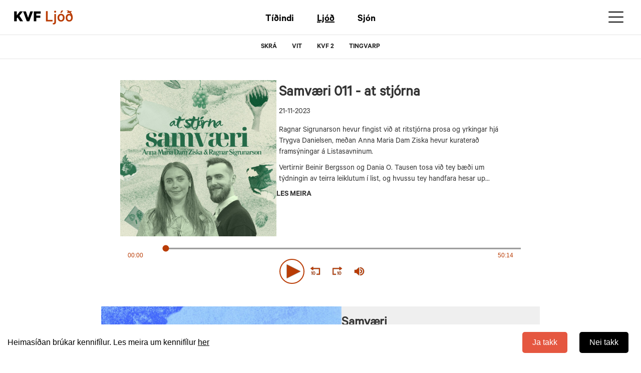

--- FILE ---
content_type: text/html; charset=utf-8
request_url: https://kvf.fo/sending/samvaeri?sid=166045
body_size: 18322
content:
<!DOCTYPE html>
<html lang="fo" dir="ltr" prefix="fb: http://www.facebook.com/2008/fbml content: http://purl.org/rss/1.0/modules/content/ dc: http://purl.org/dc/terms/ foaf: http://xmlns.com/foaf/0.1/ rdfs: http://www.w3.org/2000/01/rdf-schema# sioc: http://rdfs.org/sioc/ns# sioct: http://rdfs.org/sioc/types# skos: http://www.w3.org/2004/02/skos/core# xsd: http://www.w3.org/2001/XMLSchema#">
<head>

  <!-- Google Tag Manager -->
<script>(function(w,d,s,l,i){w[l]=w[l]||[];w[l].push({'gtm.start':
new Date().getTime(),event:'gtm.js'});var f=d.getElementsByTagName(s)[0],
j=d.createElement(s),dl=l!='dataLayer'?'&l='+l:'';j.async=true;j.src=
'https://www.googletagmanager.com/gtm.js?id='+i+dl;f.parentNode.insertBefore(j,f);
})(window,document,'script','dataLayer','GTM-TZWT2VZ');</script>
<!-- End Google Tag Manager -->

  <link rel="profile" href="http://www.w3.org/1999/xhtml/vocab" />
  <meta name="viewport" content="width=device-width, initial-scale=1.0">
  <meta http-equiv="Content-Type" content="text/html; charset=utf-8" />
<link rel="shortcut icon" href="https://kvf.fo/sites/all/themes/bootstrap_subtheme/favicon.ico" type="image/vnd.microsoft.icon" />
<meta name="description" content="Tvey listafólk, Beinir Bergsson, yrkjari, og Dania O. Tausen, yrkjari og tónlistafólk, hitta hvørja viku tvey onnur listafólk og tosa um list í breiðari merking og í smálutum. Samværi hevur einki aktualitetsprinsipp men vil heldur sjálv seta ymiskt á breddan, sum hevur áhugað hjá einstøku listafólkunum. Instagram: @samvaeri" />
<meta name="generator" content="Drupal 7 (https://www.drupal.org)" />
<link rel="canonical" href="https://kvf.fo/ljod/sending/samvaeri" />
<link rel="shortlink" href="https://kvf.fo/node/162436" />
<meta property="og:site_name" content="Kringvarp Føroya" />
<meta property="og:type" content="article" />
<meta property="og:url" content="https://kvf.fo/sending/samvaeri?sid=166045" />
<meta property="og:title" content="Samværi 011 - at stjórna" />
<meta property="og:description" content="Ritstjórin Ragnar Sigrunarson og kuratørurin Anna Maria Dam Ziska hittast í Samværa og tosa um tað at stjórna list" />
<meta property="og:image" content="https://kvf.fo/sites/default/files/styles/news_xtra_xtra_large/public/18_16.jpg?itok=0V75IRV3" />
  <title>Samværi | Kringvarp Føroya</title>
  <style>
@import url("https://kvf.fo/modules/system/system.base.css?t96fwy");
</style>
<style>
@import url("https://kvf.fo/sites/all/modules/jquery_update/replace/ui/themes/base/minified/jquery.ui.core.min.css?t96fwy");
@import url("https://kvf.fo/sites/all/modules/jquery_update/replace/ui/themes/base/minified/jquery.ui.theme.min.css?t96fwy");
</style>
<style>
@import url("https://kvf.fo/sites/all/modules/pollim/modules/choices/theme/choices.css?t96fwy");
@import url("https://kvf.fo/sites/all/modules/date-time-field/css/smoothness/jquery-ui-1.8.14.custom.css?t96fwy");
@import url("https://kvf.fo/modules/field/theme/field.css?t96fwy");
@import url("https://kvf.fo/modules/node/node.css?t96fwy");
@import url("https://kvf.fo/sites/all/modules/views/css/views.css?t96fwy");
@import url("https://kvf.fo/sites/all/modules/ckeditor/css/ckeditor.css?t96fwy");
@import url("https://kvf.fo/sites/all/modules/media/modules/media_wysiwyg/css/media_wysiwyg.base.css?t96fwy");
</style>
<style>
@import url("https://kvf.fo/sites/all/libraries/colorbox/example3/colorbox.css?t96fwy");
@import url("https://kvf.fo/sites/all/modules/ctools/css/ctools.css?t96fwy");
@import url("https://kvf.fo/sites/all/modules/panels/css/panels.css?t96fwy");
@import url("https://kvf.fo/sites/all/modules/views_table_highlighter/views_table_highlighter.css?t96fwy");
@import url("https://kvf.fo/sites/all/modules/panels/plugins/layouts/flexible/flexible.css?t96fwy");
@import url("https://kvf.fo/sites/all/modules/quicktabs/css/quicktabs.css?t96fwy");
@import url("https://kvf.fo/sites/default/files/ctools/css/2a8598ac6cc6682ce34135e6633a545e.css?t96fwy");
@import url("https://kvf.fo/sites/all/modules/colorbox_swipe/colorbox_swipe.css?t96fwy");
</style>
<link type="text/css" rel="stylesheet" href="https://cdn.jsdelivr.net/npm/bootstrap@3.3.7/dist/css/bootstrap.css" media="all" />
<link type="text/css" rel="stylesheet" href="https://cdn.jsdelivr.net/npm/@unicorn-fail/drupal-bootstrap-styles@0.0.2/dist/3.3.1/7.x-3.x/drupal-bootstrap.css" media="all" />
<style>
@import url("https://kvf.fo/sites/all/themes/bootstrap_subtheme/css/header-menu.css?t96fwy");
@import url("https://kvf.fo/sites/all/themes/bootstrap_subtheme/css/bygnadur.css?t96fwy");
@import url("https://kvf.fo/sites/all/themes/bootstrap_subtheme/css/forsida.css?t96fwy");
@import url("https://kvf.fo/sites/all/themes/bootstrap_subtheme/css/font.css?t96fwy");
@import url("https://kvf.fo/sites/all/themes/bootstrap_subtheme/css/forsida_safari.css?t96fwy");
@import url("https://kvf.fo/sites/all/themes/bootstrap_subtheme/css/footer.css?t96fwy");
@import url("https://kvf.fo/sites/all/themes/bootstrap_subtheme/css/grein.css?t96fwy");
@import url("https://kvf.fo/sites/all/themes/bootstrap_subtheme/css/aktuelt.css?t96fwy");
@import url("https://kvf.fo/sites/all/themes/bootstrap_subtheme/css/mentan.css?t96fwy");
@import url("https://kvf.fo/sites/all/themes/bootstrap_subtheme/css/itrottur.css?t96fwy");
@import url("https://kvf.fo/sites/all/themes/bootstrap_subtheme/css/WSskra.css?t96fwy");
@import url("https://kvf.fo/sites/all/themes/bootstrap_subtheme/css/sendingar.css?t96fwy");
@import url("https://kvf.fo/sites/all/themes/bootstrap_subtheme/css/sending.css?t96fwy");
@import url("https://kvf.fo/sites/all/themes/bootstrap_subtheme/css/media_av.css?t96fwy");
@import url("https://kvf.fo/sites/all/themes/bootstrap_subtheme/css/fixes.css?t96fwy");
@import url("https://kvf.fo/sites/all/themes/bootstrap_subtheme/css/leita.css?t96fwy");
@import url("https://kvf.fo/sites/all/themes/bootstrap_subtheme/css/hvitar_sidur.css?t96fwy");
@import url("https://kvf.fo/sites/all/themes/bootstrap_subtheme/css/and_kunn_mobile.css?t96fwy");
@import url("https://kvf.fo/sites/all/themes/bootstrap_subtheme/css/eldri-sendingar.css?t96fwy");
@import url("https://kvf.fo/sites/all/themes/bootstrap_subtheme/css/tema.css?t96fwy");
@import url("https://kvf.fo/sites/all/themes/bootstrap_subtheme/css/podcast.css?t96fwy");
@import url("https://kvf.fo/sites/all/themes/bootstrap_subtheme/css/atrunadur.css?t96fwy");
@import url("https://kvf.fo/sites/all/themes/bootstrap_subtheme/css/reyp.css?t96fwy");
@import url("https://kvf.fo/sites/all/themes/bootstrap_subtheme/css/english.css?t96fwy");
@import url("https://kvf.fo/sites/all/themes/bootstrap_subtheme/css/rss-forsida.css?t96fwy");
@import url("https://kvf.fo/sites/all/themes/bootstrap_subtheme/css/slideshow.css?t96fwy");
@import url("https://kvf.fo/sites/all/themes/bootstrap_subtheme/css/jwplayer.css?t96fwy");
@import url("https://kvf.fo/sites/all/themes/bootstrap_subtheme/css/print_rules.css?t96fwy");
@import url("https://kvf.fo/sites/all/themes/bootstrap_subtheme/css/color_box.css?t96fwy");
@import url("https://kvf.fo/sites/all/themes/bootstrap_subtheme/css/um-kvf.css?t96fwy");
@import url("https://kvf.fo/sites/all/themes/bootstrap_subtheme/css/main-leita.css?t96fwy");
</style>
<style>
@import url("https://kvf.fo/sites/all/themes/bootstrap_subtheme/css/biit-hide-shit.css?t96fwy");
@import url("https://kvf.fo/sites/all/themes/bootstrap_subtheme/css/biit-article.css?t96fwy");
@import url("https://kvf.fo/sites/all/themes/bootstrap_subtheme/css/biit-sendingasida.css?t96fwy");
@import url("https://kvf.fo/sites/all/themes/bootstrap_subtheme/css/biit-sendingasida-grein.css?t96fwy");
@import url("https://kvf.fo/sites/all/themes/bootstrap_subtheme/css/cookie.css?t96fwy");
@import url("https://kvf.fo/sites/all/themes/bootstrap_subtheme/../felags/jwplayer-skins/kvf-jw8.css?t96fwy");
@import url("https://kvf.fo/sites/all/themes/bootstrap_subtheme/css/slick_karusell.css?t96fwy");
@import url("https://kvf.fo/sites/all/themes/bootstrap_subtheme/css/page-ljod.css?t96fwy");
@import url("https://kvf.fo/sites/all/themes/bootstrap_subtheme/css/new-forsida-tidindi.css?t96fwy");
@import url("https://kvf.fo/sites/all/themes/bootstrap_subtheme/css/new-forsida.css?t96fwy");
@import url("https://kvf.fo/sites/all/themes/bootstrap_subtheme/css/page-tidindi-evni.css?t96fwy");
@import url("https://kvf.fo/sites/all/themes/bootstrap_subtheme/css/tidinda-streymur.css?t96fwy");
@import url("https://kvf.fo/sites/all/themes/bootstrap_subtheme/css/sjon-forsida.css?t96fwy");
@import url("https://kvf.fo/sites/all/themes/bootstrap_subtheme/css/ljod-forsida.css?t96fwy");
@import url("https://kvf.fo/sites/all/themes/bootstrap_subtheme/css/sjon-sending.css?t96fwy");
@import url("https://kvf.fo/sites/all/themes/bootstrap_subtheme/css/ljod-sending.css?t96fwy");
@import url("https://kvf.fo/sites/all/themes/bootstrap_subtheme/css/tidindi_page_sila.css?t96fwy");
@import url("https://kvf.fo/sites/all/themes/bootstrap_subtheme/css/myndasavn.css?t96fwy");
@import url("https://kvf.fo/sites/all/themes/bootstrap_subtheme/css/taxonomy.css?t96fwy");
@import url("https://kvf.fo/sites/all/themes/bootstrap_subtheme/css/page-live.css?t96fwy");
@import url("https://kvf.fo/sites/all/themes/bootstrap_subtheme/css/tidindi_undirforsida.css?t96fwy");
</style>
  <!-- HTML5 element support for IE6-8 -->
  <!--[if lt IE 9]>
    <script src="https://cdn.jsdelivr.net/html5shiv/3.7.3/html5shiv-printshiv.min.js"></script>
  <![endif]-->
  <script src="//ajax.googleapis.com/ajax/libs/jquery/2.2.4/jquery.min.js"></script>
<script>window.jQuery || document.write("<script src='/sites/all/modules/jquery_update/replace/jquery/2.2/jquery.min.js'>\x3C/script>")</script>
<script src="https://kvf.fo/misc/jquery-extend-3.4.0.js?v=2.2.4"></script>
<script src="https://kvf.fo/misc/jquery-html-prefilter-3.5.0-backport.js?v=2.2.4"></script>
<script src="https://kvf.fo/misc/jquery.once.js?v=1.2"></script>
<script src="https://kvf.fo/misc/drupal.js?t96fwy"></script>
<script src="https://kvf.fo/sites/all/modules/jquery_update/js/jquery_browser.js?v=0.0.1"></script>
<script src="//ajax.googleapis.com/ajax/libs/jqueryui/1.10.2/jquery-ui.min.js"></script>
<script>window.jQuery.ui || document.write("<script src='/sites/all/modules/jquery_update/replace/ui/ui/minified/jquery-ui.min.js'>\x3C/script>")</script>
<script src="https://kvf.fo/sites/all/modules/jquery_update/replace/ui/external/jquery.cookie.js?v=67fb34f6a866c40d0570"></script>
<script src="https://kvf.fo/sites/all/modules/jquery_update/replace/jquery.form/4/jquery.form.min.js?v=4.2.1"></script>
<script src="https://kvf.fo/misc/ajax.js?v=7.101"></script>
<script src="https://kvf.fo/sites/all/modules/jquery_update/js/jquery_update.js?v=0.0.1"></script>
<script src="https://cdn.jsdelivr.net/npm/bootstrap@3.3.7/dist/js/bootstrap.js"></script>
<script src="https://kvf.fo/sites/all/modules/pollim/modules/choices/js/choices.js?t96fwy"></script>
<script src="https://kvf.fo/sites/all/modules/pollim/modules/choices/js/jquery.cookie.min.js?t96fwy"></script>
<script src="https://kvf.fo/sites/all/modules/entityreference/js/entityreference.js?t96fwy"></script>
<script src="https://kvf.fo/sites/all/modules/media_colorbox/media_colorbox.js?t96fwy"></script>
<script src="https://kvf.fo/sites/default/files/languages/fo_xKhLIaryVGv_vtocyOXCzFNllGxqlijeBCqMoHq4Scw.js?t96fwy"></script>
<script src="https://kvf.fo/sites/all/libraries/colorbox/jquery.colorbox-min.js?t96fwy"></script>
<script src="https://kvf.fo/sites/all/libraries/DOMPurify/purify.min.js?t96fwy"></script>
<script src="https://kvf.fo/sites/all/modules/colorbox/js/colorbox.js?t96fwy"></script>
<script src="https://kvf.fo/sites/all/modules/colorbox/js/colorbox_load.js?t96fwy"></script>
<script src="https://kvf.fo/sites/all/modules/colorbox/js/colorbox_inline.js?t96fwy"></script>
<script src="https://kvf.fo/sites/all/modules/views_load_more/views_load_more.js?t96fwy"></script>
<script src="https://kvf.fo/sites/all/modules/quicktabs/js/quicktabs.js?t96fwy"></script>
<script src="https://kvf.fo/sites/all/modules/views/js/base.js?t96fwy"></script>
<script src="https://kvf.fo/sites/all/themes/bootstrap/js/misc/_progress.js?v=7.101"></script>
<script src="https://kvf.fo/sites/all/modules/views/js/ajax_view.js?t96fwy"></script>
<script src="https://kvf.fo/sites/all/themes/bootstrap_subtheme/js/viewport.js?t96fwy"></script>
<script src="https://kvf.fo/sites/all/themes/bootstrap_subtheme/js/colors.js?t96fwy"></script>
<script src="https://kvf.fo/sites/all/themes/bootstrap_subtheme/js/kvf_decorator.js?t96fwy"></script>
<script src="https://kvf.fo/sites/all/themes/bootstrap_subtheme/js/skra.js?t96fwy"></script>
<script src="https://kvf.fo/sites/all/themes/bootstrap_subtheme/js/main-leita.js?t96fwy"></script>
<script src="https://kvf.fo/sites/all/themes/bootstrap_subtheme/js/responsive_switch.js?t96fwy"></script>
<script src="https://kvf.fo/sites/all/themes/bootstrap_subtheme/../felags/flash_detect_min.js?t96fwy"></script>
<script src="https://kvf.fo/sites/all/themes/bootstrap_subtheme/../felags/detectClient.js?t96fwy"></script>
<script src="https://kvf.fo/sites/all/themes/bootstrap_subtheme/../felags/jwplayer-current/jwplayer.js?t96fwy"></script>
<script src="https://kvf.fo/sites/all/themes/bootstrap_subtheme/../felags/jwplayer.key.js?t96fwy"></script>
<script src="https://kvf.fo/sites/all/themes/bootstrap_subtheme/../felags/jwplayer.config.js?t96fwy"></script>
<script src="https://kvf.fo/sites/all/themes/bootstrap_subtheme/js/colorbox_resize.js?t96fwy"></script>
<script src="https://kvf.fo/sites/all/themes/bootstrap_subtheme/js/cookie.js?t96fwy"></script>
<script src="https://kvf.fo/sites/all/themes/bootstrap_subtheme/js/menu_overlay.js?t96fwy"></script>
<script src="https://kvf.fo/sites/all/themes/bootstrap_subtheme/js/header-scroll.js?t96fwy"></script>
<script src="https://kvf.fo/sites/all/themes/bootstrap_subtheme/js/taxo-color.js?t96fwy"></script>
<script src="https://kvf.fo/sites/all/themes/bootstrap/js/modules/views/js/ajax_view.js?t96fwy"></script>
<script src="https://kvf.fo/sites/all/themes/bootstrap/js/misc/ajax.js?t96fwy"></script>
<script>jQuery.extend(Drupal.settings, {"basePath":"\/","pathPrefix":"","setHasJsCookie":0,"ajaxPageState":{"theme":"bootstrap_subtheme","theme_token":"9sWxpAKTopsi0DMr1N4R6S4OFfvP90x1iwtiJPCd_Ho","jquery_version":"2.1","jquery_version_token":"dqQ37v3GPGERbODOQlu8EiWhPSs_D1R1lpSlFJMpB2g","js":{"sites\/all\/libraries\/jquery.event.move\/js\/jquery.event.move.js":1,"sites\/all\/libraries\/jquery.event.swipe\/js\/jquery.event.swipe.js":1,"sites\/all\/modules\/colorbox_swipe\/colorbox_swipe.js":1,"sites\/all\/modules\/addthis\/addthis.js":1,"sites\/all\/themes\/bootstrap\/js\/bootstrap.js":1,"\/\/ajax.googleapis.com\/ajax\/libs\/jquery\/2.2.4\/jquery.min.js":1,"0":1,"misc\/jquery-extend-3.4.0.js":1,"misc\/jquery-html-prefilter-3.5.0-backport.js":1,"misc\/jquery.once.js":1,"misc\/drupal.js":1,"sites\/all\/modules\/jquery_update\/js\/jquery_browser.js":1,"\/\/ajax.googleapis.com\/ajax\/libs\/jqueryui\/1.10.2\/jquery-ui.min.js":1,"1":1,"sites\/all\/modules\/jquery_update\/replace\/ui\/external\/jquery.cookie.js":1,"sites\/all\/modules\/jquery_update\/replace\/jquery.form\/4\/jquery.form.min.js":1,"misc\/ajax.js":1,"sites\/all\/modules\/jquery_update\/js\/jquery_update.js":1,"https:\/\/cdn.jsdelivr.net\/npm\/bootstrap@3.3.7\/dist\/js\/bootstrap.js":1,"sites\/all\/modules\/pollim\/modules\/choices\/js\/choices.js":1,"sites\/all\/modules\/pollim\/modules\/choices\/js\/jquery.cookie.min.js":1,"sites\/all\/modules\/entityreference\/js\/entityreference.js":1,"sites\/all\/modules\/media_colorbox\/media_colorbox.js":1,"public:\/\/languages\/fo_xKhLIaryVGv_vtocyOXCzFNllGxqlijeBCqMoHq4Scw.js":1,"sites\/all\/libraries\/colorbox\/jquery.colorbox-min.js":1,"sites\/all\/libraries\/DOMPurify\/purify.min.js":1,"sites\/all\/modules\/colorbox\/js\/colorbox.js":1,"sites\/all\/modules\/colorbox\/js\/colorbox_load.js":1,"sites\/all\/modules\/colorbox\/js\/colorbox_inline.js":1,"sites\/all\/modules\/views_load_more\/views_load_more.js":1,"sites\/all\/modules\/quicktabs\/js\/quicktabs.js":1,"sites\/all\/modules\/views\/js\/base.js":1,"sites\/all\/themes\/bootstrap\/js\/misc\/_progress.js":1,"sites\/all\/modules\/views\/js\/ajax_view.js":1,"sites\/all\/themes\/bootstrap_subtheme\/js\/viewport.js":1,"sites\/all\/themes\/bootstrap_subtheme\/js\/colors.js":1,"sites\/all\/themes\/bootstrap_subtheme\/js\/kvf_decorator.js":1,"sites\/all\/themes\/bootstrap_subtheme\/js\/skra.js":1,"sites\/all\/themes\/bootstrap_subtheme\/js\/main-leita.js":1,"sites\/all\/themes\/bootstrap_subtheme\/js\/responsive_switch.js":1,"sites\/all\/themes\/bootstrap_subtheme\/..\/felags\/flash_detect_min.js":1,"sites\/all\/themes\/bootstrap_subtheme\/..\/felags\/detectClient.js":1,"sites\/all\/themes\/bootstrap_subtheme\/..\/felags\/jwplayer-current\/jwplayer.js":1,"sites\/all\/themes\/bootstrap_subtheme\/..\/felags\/jwplayer.key.js":1,"sites\/all\/themes\/bootstrap_subtheme\/..\/felags\/jwplayer.config.js":1,"sites\/all\/themes\/bootstrap_subtheme\/js\/colorbox_resize.js":1,"sites\/all\/themes\/bootstrap_subtheme\/js\/cookie.js":1,"sites\/all\/themes\/bootstrap_subtheme\/js\/menu_overlay.js":1,"sites\/all\/themes\/bootstrap_subtheme\/js\/header-scroll.js":1,"sites\/all\/themes\/bootstrap_subtheme\/js\/taxo-color.js":1,"sites\/all\/themes\/bootstrap\/js\/modules\/views\/js\/ajax_view.js":1,"sites\/all\/themes\/bootstrap\/js\/misc\/ajax.js":1},"css":{"modules\/system\/system.base.css":1,"misc\/ui\/jquery.ui.core.css":1,"misc\/ui\/jquery.ui.theme.css":1,"sites\/all\/modules\/pollim\/modules\/choices\/theme\/choices.css":1,"sites\/all\/modules\/date-time-field\/css\/smoothness\/jquery-ui-1.8.14.custom.css":1,"modules\/field\/theme\/field.css":1,"modules\/node\/node.css":1,"sites\/all\/modules\/views\/css\/views.css":1,"sites\/all\/modules\/ckeditor\/css\/ckeditor.css":1,"sites\/all\/modules\/media\/modules\/media_wysiwyg\/css\/media_wysiwyg.base.css":1,"sites\/all\/libraries\/colorbox\/example3\/colorbox.css":1,"sites\/all\/modules\/ctools\/css\/ctools.css":1,"sites\/all\/modules\/panels\/css\/panels.css":1,"sites\/all\/modules\/views_table_highlighter\/views_table_highlighter.css":1,"sites\/all\/modules\/panels\/plugins\/layouts\/flexible\/flexible.css":1,"sites\/all\/modules\/quicktabs\/css\/quicktabs.css":1,"public:\/\/ctools\/css\/2a8598ac6cc6682ce34135e6633a545e.css":1,"sites\/all\/modules\/colorbox_swipe\/colorbox_swipe.css":1,"https:\/\/cdn.jsdelivr.net\/npm\/bootstrap@3.3.7\/dist\/css\/bootstrap.css":1,"https:\/\/cdn.jsdelivr.net\/npm\/@unicorn-fail\/drupal-bootstrap-styles@0.0.2\/dist\/3.3.1\/7.x-3.x\/drupal-bootstrap.css":1,"sites\/all\/themes\/bootstrap_subtheme\/css\/header-menu.css":1,"sites\/all\/themes\/bootstrap_subtheme\/css\/bygnadur.css":1,"sites\/all\/themes\/bootstrap_subtheme\/css\/forsida.css":1,"sites\/all\/themes\/bootstrap_subtheme\/css\/font.css":1,"sites\/all\/themes\/bootstrap_subtheme\/css\/forsida_safari.css":1,"sites\/all\/themes\/bootstrap_subtheme\/css\/footer.css":1,"sites\/all\/themes\/bootstrap_subtheme\/css\/grein.css":1,"sites\/all\/themes\/bootstrap_subtheme\/css\/aktuelt.css":1,"sites\/all\/themes\/bootstrap_subtheme\/css\/mentan.css":1,"sites\/all\/themes\/bootstrap_subtheme\/css\/itrottur.css":1,"sites\/all\/themes\/bootstrap_subtheme\/css\/WSskra.css":1,"sites\/all\/themes\/bootstrap_subtheme\/css\/sendingar.css":1,"sites\/all\/themes\/bootstrap_subtheme\/css\/sending.css":1,"sites\/all\/themes\/bootstrap_subtheme\/css\/media_av.css":1,"sites\/all\/themes\/bootstrap_subtheme\/css\/fixes.css":1,"sites\/all\/themes\/bootstrap_subtheme\/css\/leita.css":1,"sites\/all\/themes\/bootstrap_subtheme\/css\/hvitar_sidur.css":1,"sites\/all\/themes\/bootstrap_subtheme\/css\/and_kunn_mobile.css":1,"sites\/all\/themes\/bootstrap_subtheme\/css\/eldri-sendingar.css":1,"sites\/all\/themes\/bootstrap_subtheme\/css\/tema.css":1,"sites\/all\/themes\/bootstrap_subtheme\/css\/podcast.css":1,"sites\/all\/themes\/bootstrap_subtheme\/css\/atrunadur.css":1,"sites\/all\/themes\/bootstrap_subtheme\/css\/reyp.css":1,"sites\/all\/themes\/bootstrap_subtheme\/css\/english.css":1,"sites\/all\/themes\/bootstrap_subtheme\/css\/rss-forsida.css":1,"sites\/all\/themes\/bootstrap_subtheme\/css\/slideshow.css":1,"sites\/all\/themes\/bootstrap_subtheme\/css\/jwplayer.css":1,"sites\/all\/themes\/bootstrap_subtheme\/css\/print_rules.css":1,"sites\/all\/themes\/bootstrap_subtheme\/css\/color_box.css":1,"sites\/all\/themes\/bootstrap_subtheme\/css\/um-kvf.css":1,"sites\/all\/themes\/bootstrap_subtheme\/css\/main-leita.css":1,"sites\/all\/themes\/bootstrap_subtheme\/css\/biit-hide-shit.css":1,"sites\/all\/themes\/bootstrap_subtheme\/css\/biit-article.css":1,"sites\/all\/themes\/bootstrap_subtheme\/css\/biit-sendingasida.css":1,"sites\/all\/themes\/bootstrap_subtheme\/css\/biit-sendingasida-grein.css":1,"sites\/all\/themes\/bootstrap_subtheme\/css\/cookie.css":1,"sites\/all\/themes\/bootstrap_subtheme\/..\/felags\/jwplayer-skins\/kvf-jw8.css":1,"sites\/all\/themes\/bootstrap_subtheme\/css\/slick_karusell.css":1,"sites\/all\/themes\/bootstrap_subtheme\/css\/page-ljod.css":1,"sites\/all\/themes\/bootstrap_subtheme\/css\/new-forsida-tidindi.css":1,"sites\/all\/themes\/bootstrap_subtheme\/css\/new-forsida.css":1,"sites\/all\/themes\/bootstrap_subtheme\/css\/page-tidindi-evni.css":1,"sites\/all\/themes\/bootstrap_subtheme\/css\/tidinda-streymur.css":1,"sites\/all\/themes\/bootstrap_subtheme\/css\/sjon-forsida.css":1,"sites\/all\/themes\/bootstrap_subtheme\/css\/ljod-forsida.css":1,"sites\/all\/themes\/bootstrap_subtheme\/css\/sjon-sending.css":1,"sites\/all\/themes\/bootstrap_subtheme\/css\/ljod-sending.css":1,"sites\/all\/themes\/bootstrap_subtheme\/css\/tidindi_page_sila.css":1,"sites\/all\/themes\/bootstrap_subtheme\/css\/myndasavn.css":1,"sites\/all\/themes\/bootstrap_subtheme\/css\/taxonomy.css":1,"sites\/all\/themes\/bootstrap_subtheme\/css\/page-live.css":1,"sites\/all\/themes\/bootstrap_subtheme\/css\/tidindi_undirforsida.css":1}},"colorbox":{"transition":"elastic","speed":"350","opacity":"0.85","slideshow":false,"slideshowAuto":true,"slideshowSpeed":"2500","slideshowStart":"start slideshow","slideshowStop":"stop slideshow","current":"{current} av {total}","previous":"\u00ab Prev","next":"Next \u00bb","close":"Close","overlayClose":true,"returnFocus":true,"maxWidth":"98%","maxHeight":"98%","initialWidth":"300","initialHeight":"250","fixed":true,"scrolling":true,"mobiledetect":false,"mobiledevicewidth":"480px","file_public_path":"\/sites\/default\/files","specificPagesDefaultValue":"admin*\nimagebrowser*\nimg_assist*\nimce*\nnode\/add\/*\nnode\/*\/edit\nprint\/*\nprintpdf\/*\nsystem\/ajax\nsystem\/ajax\/*"},"quicktabs":{"qt_view__media_node__block_26":{"name":"view__media_node__block_26","tabs":[{"type":"prerendered","weight":0}],"colorbox":{"transition":"elastic","speed":"350","opacity":"0.85","slideshow":false,"slideshowAuto":true,"slideshowSpeed":"2500","slideshowStart":"start slideshow","slideshowStop":"stop slideshow","current":"{current} av {total}","previous":"\u00ab Prev","next":"Next \u00bb","close":"Close","overlayClose":true,"returnFocus":true,"maxWidth":"98%","maxHeight":"98%","initialWidth":"300","initialHeight":"250","fixed":true,"scrolling":true,"mobiledetect":false,"mobiledevicewidth":"480px","file_public_path":"\/sites\/default\/files","specificPagesDefaultValue":"admin*\nimagebrowser*\nimg_assist*\nimce*\nnode\/add\/*\nnode\/*\/edit\nprint\/*\nprintpdf\/*\nsystem\/ajax\nsystem\/ajax\/*"}}},"views":{"ajax_path":"\/views\/ajax","ajaxViews":{"views_dom_id:e817710a83820a32fc086657c4aa4e66":{"view_name":"media_node","view_display_id":"block_26","view_args":"162436","view_path":"node\/162436","view_base_path":"dataexp","view_dom_id":"e817710a83820a32fc086657c4aa4e66","pager_element":0}}},"urlIsAjaxTrusted":{"\/views\/ajax":true},"better_exposed_filters":{"views":{"media_node":{"displays":{"block_26":{"filters":[]}}}}},"bootstrap":{"anchorsFix":"0","anchorsSmoothScrolling":"0","formHasError":1,"popoverEnabled":1,"popoverOptions":{"animation":1,"html":0,"placement":"right","selector":"","trigger":"click","triggerAutoclose":1,"title":"","content":"","delay":0,"container":"body"},"tooltipEnabled":1,"tooltipOptions":{"animation":1,"html":0,"placement":"auto left","selector":"","trigger":"hover focus","delay":0,"container":"body"}}});</script>
  <meta name="google-site-verification" content="UUM6UZRhD51Rt-kBFW1BqkmMxCvRqISJUALkz_kfP_Y" />
</head>
<body class="html not-front not-logged-in no-sidebars page-node page-node- page-node-162436 node-type-sending ljod_sending">
  <div id="skip-link">
    <a href="#main-content" class="element-invisible element-focusable">Skip to main content</a>
  </div>
    <!-- ontouchstart="" -->
<body>
  <!-- Google Tag Manager (noscript) -->
<noscript><iframe src="https://www.googletagmanager.com/ns.html?id=GTM-TZWT2VZ"
height="0" width="0" style="display:none;visibility:hidden"></iframe></noscript>
<!-- End Google Tag Manager (noscript) -->


<div id="consent-banner" style="position: fixed;z-index: 100;bottom: 0px;width: 100%;background-color: rgb(255, 255, 255);color: white;text-align:
center;padding: 15px;display: none;justify-content: space-between; align-items: center;">
    <p style="color: #000; margin: 0px;">Heimasíðan brúkar kennifílur. Les meira um kennifílur <a href="/kennifílur" target="_blank" style="text-decoration: underline;">her</a></p>
    <div id="button_container">
      <button id="accept-consent" style="background-color: rgb(229, 87, 64); margin: 0 10px; padding: 10px 20px; border-radius: 5px; border: 0px;">Ja takk</button>
      <button id="reject-consent" style="margin: 0 10px; padding: 10px 20px; background-color: black; border: 0px; border-radius: 5px;">Nei takk</button>
    </div>
</div>


<!--<div class="main-canvas">-->

<div id="headerbackground">

<header id="navbar" role="banner" class="navbar container navbar-default">
  <nav class="{{ nav_classes }}">
    <div class="navbar_container {{ b5_top_container }} d-flex">
      <div class="region-nav-branding">
              <a class="logo navbar-btn pull-left" href="/" title="Heim">
          <!--<img src="https://kvf.fo/sites/all/themes/bootstrap_subtheme/logo.png" alt="Heim" /> -->
          <span>
                <svg class="main_logo" viewBox="0 0 198 95">
                <path id="path1" fill="#1A1A1A" d="M27.987,33.685L49.04,6.889h19.99l-22.86,28.709l23.818,36.578H49.89L33.409,47.082l-5.423,6.912v18.183
		H10.867V6.889h17.119V33.685z"/>
	<path id="path2" fill="#1A1A1A" d="M94.986,72.176L70.635,6.889h18.289l14.78,42.213l14.78-42.213h17.545l-24.35,65.287H94.986z"/>
	<path id="path3" fill="#1A1A1A" d="M141.676,72.176V6.889h45.935v14.78h-29.028v12.972h26.689v14.461h-26.689v23.074H141.676z"/>
                </svg>
            </span>
        </a>
              </div>

      <div class="region_center">

        <ul class="nav-center">

          <li class="nav-center-item">
            <a href="/tidindi" title="Tíðindi" class="nav-center-link">Tíðindi</a>
          </li>

          <li class="nav-center-item">
            <a href="/ljod" title="Ljóð" class="nav-center-link">Ljóð</a>
          </li>

          <li class="nav-center-item">
            <a href="/sjon" title="Sjón" class="nav-center-link">Sjón</a>
          </li>

        </ul>
       
      </div>

      <div class="region_right">

        <div class="leita">
          <a href="/leita" aria-label="Leita" class="leita_link">
            <span>
                <svg viewBox="0 0 24 24">
                  <path d="M21.7 20.3l-5.4-5.4c1.1-1.4 1.7-3.1 1.7-4.9 0-4.4-3.6-8-8-8s-8 3.6-8 8 3.6 8 8 8c1.8 0 3.5-.6 4.9-1.7l5.4 5.4 1.4-1.4zM4 10c0-3.3 2.7-6 6-6s6 2.7 6 6-2.7 6-6 6-6-2.7-6-6z">
                  </path>
                </svg>
            </span>
          </a>
        </div>

        <div class="navbar-toggler" id="menu">
          <div id="menu-bar">
            <div id="bar1" class="bar"></div>
            <div id="bar2" class="bar"></div>
            <div id="bar3" class="bar"></div>
          </div>
        </div>
        <button type="button" class="navbar-goggler">
        <span class="sr-only">Toggle navigation</span>
          <span class="icon-bar"></span>
          <span class="icon-bar"></span>
          <span class="icon-bar"></span>
        </button>



      </div>
      
    </div>


                  <div class="region region-navigation">
    <section id="block-block-25" class="block block-block clearfix">

      
  <div class="sv-1">
<div class="sv-4">
<div class="sv-menu">
<nav class="lp-topmenu">
<ul class="nav"><!-- <li class="li-1"><a href="/ljod/beinleidis">Beinleiðis</a></li> -->
	<li class="li-2"><a href="/nskra/uv">Skrá</a></li>
	<li class="li-3"><a href="/vit">VIT</a></li>
	<!-- <li class="li-4"><a href="#" onclick="window.open('http://netvarp.kringvarp.fo:4443/kvf2_2','name','height=90,width=400');">KVF2</a></li> -->
	<li class="li-4"><a href="/webservice/player/kvf2.php" target="_blank">KVF 2</a></li>
	<li class="li-5"><a href="/webservice/player/tingradio.php" target="_blank">Tingvarp</a></li>
	<!-- <li class="li-5"><a href="#" onclick="window.open('http://netvarp.kringvarp.fo:4443/tingvarp','name','height=90,width=400');">Tingvarp</a></li> -->
</ul>
</nav>
</div>
</div>
</div>

</section>
  </div>
          

        <div class="wrap_it #wrap_id">

              <div class="header_menu_overlay" id="navbarSupportedContent">
                <section class="wrap_container">
                  <div class="wrap_grid">
                      <nav class="wrap_nav">
                        <ul class="wrap_list">
                          <li class="wrap_item">
                            <h2 class="wrap_item_heading">
                              <a href="/tidindi/innlendis" class="wrap_item_heading_link">Innlendis</a>
                            </h2>
                            <button class="wrap_item_button" aria-expanded="false">
                              <svg xmlns="http://www.w3.org/2000/svg" width="18" height="12" viewBox="0 0 18 12" fill="#323232">
                              <path d="M.3 2.2c0-.3.1-.6.3-.8.5-.4 1.2-.4 1.6 0L9 8.2l6.8-6.8c.4-.4 1.2-.4 1.6 0s.4 1.2 0 1.6l-7.6 7.6c-.2.2-.5.3-.8.3-.3 0-.6-.1-.8-.3L.6 3c-.2-.2-.3-.5-.3-.8"></path>
                              </svg>
                            </button>
                            <ul class="wrap_sublist">
                              <li class="wrap_sublist_subitem">
                                <a href="/tidindi/innlendis/samfelag" class="wrap_sublist_subitem_link">
                                  <span>Samfelag</span>
                                </a>
                              </li>
                              <li class="wrap_sublist_subitem">
                                <a href="/tidindi/innlendis/politikkur" class="wrap_sublist_subitem_link">
                                  <span>Politikkur</span>
                                </a>
                              </li>
                              <li class="wrap_sublist_subitem">
                                <a href="/tidindi/innlendis/heilsa" class="wrap_sublist_subitem_link">
                                  <span>Heilsa</span>
                                </a>
                              </li>
                              <li class="wrap_sublist_subitem">
                                <a href="/tidindi/innlendis/vinna" class="wrap_sublist_subitem_link">
                                  <span>Vinna</span>
                                </a>
                              </li>
                              <li class="wrap_sublist_subitem">
                                <a href="/tidindi/innlendis/112" class="wrap_sublist_subitem_link">
                                  <span>112</span>
                                </a>
                              </li>
                              <li class="wrap_sublist_subitem">
                                <a href="/tidindi/innlendis/samferdsla" class="wrap_sublist_subitem_link">
                                  <span>Samferðsla</span>
                                </a>
                              </li>
                              <li class="wrap_sublist_subitem">
                                <a href="/tidindi/innlendis/pengar" class="wrap_sublist_subitem_link">
                                  <span>Pengar</span>
                                </a>
                              </li>
                              <li class="wrap_sublist_subitem">
                                <a href="/tidindi/innlendis/tokni" class="wrap_sublist_subitem_link">
                                  <span>Tøkni</span>
                                </a>
                              </li>
                              <li class="wrap_sublist_subitem">
                                <a href="/tidindi/innlendis/umhvorvi" class="wrap_sublist_subitem_link">
                                  <span>Umhvørvi</span>
                                </a>
                              </li>
                            </ul>
                          </li>
                          <li class="wrap_item">
                            <h2 class="wrap_item_heading">
                              <a href="/tidindi/itrottur" class="wrap_item_heading_link">Ítróttur</a>
                            </h2>
                            <button class="wrap_item_button" aria-expanded="false">
                              <svg xmlns="http://www.w3.org/2000/svg" width="18" height="12" viewBox="0 0 18 12" fill="#323232">
                              <path d="M.3 2.2c0-.3.1-.6.3-.8.5-.4 1.2-.4 1.6 0L9 8.2l6.8-6.8c.4-.4 1.2-.4 1.6 0s.4 1.2 0 1.6l-7.6 7.6c-.2.2-.5.3-.8.3-.3 0-.6-.1-.8-.3L.6 3c-.2-.2-.3-.5-.3-.8"></path>
                              </svg>
                            </button>
                            <ul class="wrap_sublist">
                              <li class="wrap_sublist_subitem">
                                <a href="/tidindi/itrottur/fotboltur" class="wrap_sublist_subitem_link">
                                  <span>Fótbóltur</span>
                                </a>
                              </li>
                              <li class="wrap_sublist_subitem">
                                <a href="/tidindi/itrottur/hondboltur" class="wrap_sublist_subitem_link">
                                  <span>Hondbóltur</span>
                                </a>
                              </li>
                              <li class="wrap_sublist_subitem">
                                <a href="/tidindi/itrottur/flogboltur" class="wrap_sublist_subitem_link">
                                  <span>Flogbóltur</span>
                                </a>
                              </li>
                              <li class="wrap_sublist_subitem">
                                <a href="/tidindi/itrottur/kapprodur" class="wrap_sublist_subitem_link">
                                  <span>Kappróður</span>
                                </a>
                              </li>
                              <li class="wrap_sublist_subitem">
                                <a href="/tidindi/itrottur/svimjing" class="wrap_sublist_subitem_link">
                                  <span>Svimjing</span>
                                </a>
                              </li>
                              <li class="wrap_sublist_subitem">
                                <a href="/tidindi/itrottur/fimleikur" class="wrap_sublist_subitem_link">
                                  <span>Fimleikur</span>
                                </a>
                              </li>
                              <li class="wrap_sublist_subitem">
                                <a href="/tidindi/itrottur/annar-itrottur" class="wrap_sublist_subitem_link">
                                  <span>Annar ítróttur</span>
                                </a>
                              </li>
                            </ul>
                          </li>
                          <li class="wrap_item">
                            <h2 class="wrap_item_heading">
                              <a href="/tidindi/list" class="wrap_item_heading_link">List</a>
                            </h2>
                            <button class="wrap_item_button" aria-expanded="false">
                              <svg xmlns="http://www.w3.org/2000/svg" width="18" height="12" viewBox="0 0 18 12" fill="#323232">
                              <path d="M.3 2.2c0-.3.1-.6.3-.8.5-.4 1.2-.4 1.6 0L9 8.2l6.8-6.8c.4-.4 1.2-.4 1.6 0s.4 1.2 0 1.6l-7.6 7.6c-.2.2-.5.3-.8.3-.3 0-.6-.1-.8-.3L.6 3c-.2-.2-.3-.5-.3-.8"></path>
                              </svg>
                            </button>
                            <ul class="wrap_sublist">
                              <li class="wrap_sublist_subitem">
                                <a href="/tidindi/list/bokmentir" class="wrap_sublist_subitem_link">
                                  <span>Bókmentir</span>
                                </a>
                              </li>
                              <li class="wrap_sublist_subitem">
                                <a href="/tidindi/list/byggilist" class="wrap_sublist_subitem_link">
                                  <span>Byggilist</span>
                                </a>
                              </li>
                              <li class="wrap_sublist_subitem">
                                <a href="/tidindi/list/filmslist" class="wrap_sublist_subitem_link">
                                  <span>Filmslist</span>
                                </a>
                              </li>
                              <li class="wrap_sublist_subitem">
                                <a href="/tidindi/list/leiklist" class="wrap_sublist_subitem_link">
                                  <span>Leiklist</span>
                                </a>
                              </li>
                              <li class="wrap_sublist_subitem">
                                <a href="/tidindi/list/myndlist" class="wrap_sublist_subitem_link">
                                  <span>Myndlist</span>
                                </a>
                              </li>
                              <li class="wrap_sublist_subitem">
                                <a href="/tidindi/list/snidgeving" class="wrap_sublist_subitem_link">
                                  <span>Sniðgeving</span>
                                </a>
                              </li>
                              <li class="wrap_sublist_subitem">
                                <a href="/tidindi/list/tonleikur" class="wrap_sublist_subitem_link">
                                  <span>Tónleikur</span>
                                </a>
                              </li>
                            </ul>
                          </li><li class="wrap_item">
                            <h2 class="wrap_item_heading">
                              <a href="/tidindi/livsstilur" class="wrap_item_heading_link">Lívsstílur</a>
                            </h2>
                            <!--<button class="wrap_item_button" aria-expanded="false">
                              <svg xmlns="http://www.w3.org/2000/svg" width="18" height="12" viewBox="0 0 18 12" fill="#323232">
                              <path d="M.3 2.2c0-.3.1-.6.3-.8.5-.4 1.2-.4 1.6 0L9 8.2l6.8-6.8c.4-.4 1.2-.4 1.6 0s.4 1.2 0 1.6l-7.6 7.6c-.2.2-.5.3-.8.3-.3 0-.6-.1-.8-.3L.6 3c-.2-.2-.3-.5-.3-.8"></path>
                              </svg>
                            </button>
                            <ul class="wrap_sublist">
                              <li class="wrap_sublist_subitem">
                                <a href="/tidindi/livsstilur/atrunadur" class="wrap_sublist_subitem_link">
                                  <strong>Átrúnaður</strong>
                                </a>
                              </li>
                              <li class="wrap_sublist_subitem">
                                <a href="/tidindi/livsstilur/byli" class="wrap_sublist_subitem_link">
                                  <strong>Býli</strong>
                                </a>
                              </li>
                              <li class="wrap_sublist_subitem">
                                <a href="/tidindi/livsstilur/born" class="wrap_sublist_subitem_link">
                                  <strong>Børn</strong>
                                </a>
                              </li>
                              <li class="wrap_sublist_subitem">
                                <a href="/tidindi/livsstilur/heilsa" class="wrap_sublist_subitem_link">
                                  <strong>Heilsa</strong>
                                </a>
                              </li>
                              <li class="wrap_sublist_subitem">
                                <a href="/tidindi/livsstilur/matur" class="wrap_sublist_subitem_link">
                                  <strong>Matur</strong>
                                </a>
                              </li>
                              <li class="wrap_sublist_subitem">
                                <a href="/tidindi/livsstilur/ungdomur" class="wrap_sublist_subitem_link">
                                  <strong>Ungdómur</strong>
                                </a>
                              </li>
                            </ul> -->
                          </li>
                          <li class="wrap_item">
                            <h2 class="wrap_item_heading">
                              <a href="/tidindi/utheimurin" class="wrap_item_heading_link">Útheimurin</a>
                            </h2>
                            <!-- <button class="wrap_item_button" aria-expanded="false">
                              <svg xmlns="http://www.w3.org/2000/svg" width="18" height="12" viewBox="0 0 18 12" fill="#323232">
                              <path d="M.3 2.2c0-.3.1-.6.3-.8.5-.4 1.2-.4 1.6 0L9 8.2l6.8-6.8c.4-.4 1.2-.4 1.6 0s.4 1.2 0 1.6l-7.6 7.6c-.2.2-.5.3-.8.3-.3 0-.6-.1-.8-.3L.6 3c-.2-.2-.3-.5-.3-.8"></path>
                              </svg>
                            </button>
                            <ul class="wrap_sublist">
                              <li class="wrap_sublist_subitem">
                                <a href="/tidindi/utheimurin/afrika" class="wrap_sublist_subitem_link">
                                  <strong>Afrika</strong>
                                </a>
                              </li>
                              <li class="wrap_sublist_subitem">
                                <a href="/tidindi/utheimurin/asia" class="wrap_sublist_subitem_link">
                                  <strong>Asia</strong>
                                </a>
                              </li>
                              <li class="wrap_sublist_subitem">
                                <a href="/tidindi/utheimurin/avstralia" class="wrap_sublist_subitem_link">
                                  <strong>Avstralia</strong>
                                </a>
                              </li>
                              <li class="wrap_sublist_subitem">
                                <a href="/tidindi/utheimurin/evropa" class="wrap_sublist_subitem_link">
                                  <strong>Evropa</strong>
                                </a>
                              </li>
                              <li class="wrap_sublist_subitem">
                                <a href="/tidindi/utheimurin/mideystur" class="wrap_sublist_subitem_link">
                                  <strong>Miðeystur</strong>
                                </a>
                              </li>
                              <li class="wrap_sublist_subitem">
                                <a href="/tidindi/utheimurin/nordur-amerika" class="wrap_sublist_subitem_link">
                                  <strong>Norður Amerika</strong>
                                </a>
                              </li>
                              <li class="wrap_sublist_subitem">
                                <a href="/tidindi/utheimurin/sudur-amerika" class="wrap_sublist_subitem_link">
                                  <strong>Suður Amerika</strong>
                                </a>
                              </li>
                            </ul> -->
                          </li>
                          <li class="wrap_item">
                            <h2 class="wrap_item_heading">
                              <a href="/umkvf" class="wrap_item_heading_link">Um KVF</a>
                            </h2>
                            <!-- <button class="wrap_item_button" aria-expanded="false">
                              <svg xmlns="http://www.w3.org/2000/svg" width="18" height="12" viewBox="0 0 18 12" fill="#323232">
                              <path d="M.3 2.2c0-.3.1-.6.3-.8.5-.4 1.2-.4 1.6 0L9 8.2l6.8-6.8c.4-.4 1.2-.4 1.6 0s.4 1.2 0 1.6l-7.6 7.6c-.2.2-.5.3-.8.3-.3 0-.6-.1-.8-.3L.6 3c-.2-.2-.3-.5-.3-.8"></path>
                              </svg>
                            </button>
                            <ul class="wrap_sublist">
                              <li class="wrap_sublist_subitem">
                                <a href="/umkvf/leiklutur" class="wrap_sublist_subitem_link">
                                  <strong>Okkara leiklutur</strong>
                                </a>
                              </li>
                              <li class="wrap_sublist_subitem">
                                <a href="/umkvf/tidindi" class="wrap_sublist_subitem_link">
                                  <strong>Tíðindi/bloggur</strong>
                                </a>
                              </li>
                              <li class="wrap_sublist_subitem">
                                <a href="/umkvf/storv" class="wrap_sublist_subitem_link">
                                  <strong>Størv</strong>
                                </a>
                              </li>
                              <li class="wrap_sublist_subitem">
                                <a href="/umkvf/taenasta" class="wrap_sublist_subitem_link">
                                  <strong>Tænasta</strong>
                                </a>
                              </li>
                              <li class="wrap_sublist_subitem">
                                <a href="/umkvf/samband" class="wrap_sublist_subitem_link">
                                  <strong>Samband</strong>
                                </a>
                              </li>
                              <li class="wrap_sublist_subitem">
                                <a href="/umkvf/about-us" class="wrap_sublist_subitem_link">
                                  <strong>About us</strong>
                                </a>
                              </li>
                            </ul> -->
                          </li>
                          <li class="wrap_item">
                            <h2 class="wrap_item_heading">
                              <a href="/nskra/uv" class="wrap_item_heading_link">Útvarpsskrá</a>
                            </h2>
                          </li>
                          <li class="wrap_item">
                            <h2 class="wrap_item_heading">
                              <a href="/nskra/sv" class="wrap_item_heading_link">Sjónvarpsskrá</a>
                            </h2>
                          </li>
                          <li class="wrap_item">
                            <h2 class="wrap_item_heading">
                              <a href="/gekkur" class="wrap_item_heading_link">Gekkur</a>
                            </h2>
                          </li>
                          <!-- <li class="wrap_item">
                            <h2 class="wrap_item_heading">
                              <a href="/vedur" class="wrap_item_heading_link">Veðrið</a>
                            </h2>
                          </li> -->
                          <li class="wrap_item">
                            <h2 class="wrap_item_heading">
                              <a href="/umsiting/andlat" class="wrap_item_heading_link">Andlát</a>
                            </h2>
                          </li>
                          <li class="wrap_item">
                            <h2 class="wrap_item_heading">
                              <a href="/umsiting/kunngerd" class="wrap_item_heading_link">Kunngerðir</a>
                            </h2>
                          </li>
                          <li class="wrap_item">
                            <h2 class="wrap_item_heading">
                              <a href="/atrunadur" class="wrap_item_heading_link">Átrúnaður</a>
                            </h2>
                          </li>
                        </ul>
                      </nav>
                  </div>
                </section>
                <!-- <div class="sub_container">
                  <div class="sub_c_item sub_c_item_first">
                  </div>
                  <div class="sub_c_item">
                    <a href="/nskra/uv" class="sub_c_item_link">Skrá LJÓÐ</a>
                  </div>
                  <div class="sub_c_item">
                    <a href="/nskra/sv" class="sub_c_item_link">Skrá SJÓN</a>
                  </div>
                  <div class="sub_c_item">
                    <a href="/vedur" class="sub_c_item_link">Veðrið</a>
                  </div>
                  <div class="sub_c_item">
                    <a href="/umsiting/andlat" class="sub_c_item_link">Andlát</a>
                  </div>
                  <div class="sub_c_item">
                    <a href="/umsiting/kunngerdir" class="sub_c_item_link">Kunngerðir</a>
                  </div>
                  <div class="sub_c_item sub_c_item_last">
                  </div>
                </div> -->
              </div>
          </div>


  </nav>

</header>

</div>



<div class="main-container container">

  <header role="banner" id="page-header">
          <p class="lead">- Tíðindi, mentan og ítróttur</p>
    
      </header> <!-- /#page-header -->

  <div class="row">

    
    <section class="col-sm-12">
                  <a id="main-content"></a>
                    <h1 class="page-header">Samværi</h1>
                                                          <div class="region region-content">
    <section id="block-block-2" class="block block-block clearfix">

      
  <p><script type="text/javascript">
<!--//--><![CDATA[// ><!--

window.alert = function(arg) { if (window.console && console.log) { console.log(arg);}};
(function ($) {
   $(document).ready(function(){
   }); // END document ready
})(jQuery);

//--><!]]>
</script></p>

</section>
<section id="block-system-main" class="block block-system clearfix">

      
  <div class="panel-flexible netvarp-media-rnd clearfix" >
<div class="panel-flexible-inside netvarp-media-rnd-inside">
<div class="panels-flexible-row panels-flexible-row-netvarp-media-rnd-6 panels-flexible-row-first clearfix sending-center">
  <div class="inside panels-flexible-row-inside panels-flexible-row-netvarp-media-rnd-6-inside panels-flexible-row-inside-first clearfix">
<div class="panels-flexible-region panels-flexible-region-netvarp-media-rnd-head panels-flexible-region-first panels-flexible-region-last ">
  <div class="inside panels-flexible-region-inside panels-flexible-region-netvarp-media-rnd-head-inside panels-flexible-region-inside-first panels-flexible-region-inside-last">
<div class="panel-pane pane-custom pane-1"  >
  
      
  
  <div class="pane-content">
    <script>
<!--//--><![CDATA[// ><!--


 // SVG path data to replace existing content
        var svgContent = '<path fill="#000" d="M27.987,33.685L49.04,6.889h19.99l-22.86,28.709l23.818,36.578H49.89L33.409,47.082l-5.423,6.912v18.183H10.867V6.889h17.119V33.685z"/>' +
    '<path fill="#000" d="M94.986,72.176L70.635,6.889h18.289l14.78,42.213l14.78-42.213h17.545l-24.35,65.287H94.986z"/>' +
    '<path fill="#000" d="M141.676,72.176V6.889h45.935v14.78h-29.028v12.972h26.689v14.461h-26.689v23.074H141.676z"/>';

    var svgContent2 = '<path fill="#B93C05" d="M222.86,6.89h11.045v55.394h31.329v9.888H222.86V6.89z"/>' +
    '<path fill="#B93C05" d="M286.472,76.424c0,9.356-5.203,14.885-15.398,14.885c-1.062,0-3.187-0.105-4.248-0.531v-8.931c0.743,0.212,2.124,0.425,3.186,0.425c4.036,0,5.842-2.126,5.842-6.592V24.964h10.619V76.424z M281.162,17.203c-3.505,0-6.585-2.871-6.585-6.486c0-3.615,3.08-6.485,6.585-6.485s6.585,2.871,6.585,6.485C287.747,14.332,284.667,17.203,281.162,17.203z"/>' +
    '<path fill="#B93C05" d="M318.542,73.235c-13.274,0-22.408-10.207-22.408-24.667c0-14.459,9.134-24.667,22.408-24.667c13.275,0,22.409,10.207,22.409,24.667C340.951,63.028,331.817,73.235,318.542,73.235z M318.542,33.045c-7.646,0-11.788,6.592-11.788,15.523c0,8.931,4.142,15.522,11.788,15.522s11.789-6.592,11.789-15.522C330.331,39.637,326.188,33.045,318.542,33.045z M313.232,17.628l8.178-14.566h10.938l-9.664,14.566H313.232z"/>' +
    '<path fill="#B93C05" d="M356.984,14.013l6.903-2.233c-3.505-2.871-7.328-5.741-10.939-8.293V3.061h13.807c2.442,1.701,4.779,3.509,7.009,5.423l9.452-3.19l2.336,6.273l-6.478,2.233c8.39,9.356,13.594,21.265,13.594,34.13c0,15.204-9.134,25.305-22.409,25.305c-13.274,0-22.408-10.101-22.408-24.349c0-14.353,9.134-24.454,21.135-24.454c4.354,0,7.327,1.595,9.239,3.402h0.425c-1.274-2.977-4.673-6.805-9.027-10.951l-10.195,3.402L356.984,14.013z M370.259,33.577c-7.646,0-11.788,6.379-11.788,15.31c0,8.825,4.142,15.204,11.788,15.204s11.789-6.379,11.789-15.204C382.048,39.956,377.905,33.577,370.259,33.577z"/>';
   
        // Replace the content of the SVG with the new paths
        //jQuery('.logo span svg').html(svgContent);
        jQuery('.region-nav-branding').html('<div class="logo_outer"><span class="logo_span"><a href="/forsida" title="Heim"><svg class="main_logo" viewBox="0 0 200 95">' + svgContent + '');
jQuery('.region-nav-branding').append('<div class="logo_outer logo_outer2"><span class="logo_span logo_span2"><a href="/ljod/" title="Ljóð"><svg class="main_logo main_logo2" viewBox="260 0 200 95">' + svgContent2 + '');


//--><!]]>
</script>
<style type="text/css">
<!--/*--><![CDATA[/* ><!--*/
.panels-flexible-region-556-center {
    width: 100%;
}

.region-nav-branding {
display: -ms-flexbox;
    display: -webkit-flex;
    display: flex;
    -ms-flex-align: center;
    -webkit-align-items: center;
    -webkit-box-align: center;
    align-items: center;
}
.navbar .logo span {
    width: 15rem !important;
}
.logo_outer {
    display: flex;
    align-items: center;
    width: 60px;
}
.logo_outer2 {
            width: 90px;
        }
        .logo_span {
            display: flex;
        }
.main_logo {
        width: 60px;
    height: 30px;
}
.main_logo2 {
width: 90px;
}
.logo_span2 {
        margin-left: 5px;
}

.logo_span a {
display: flex;
}
.nav-center li:nth-child(2) a {
    text-decoration: underline;
}

.ljod_sending .lp-topmenu li a:hover, .ljod_sending .lp-topmenu li a:focus {
    background-color: #fff;
    border-bottom: 2px solid #b93c05 !important;
    border-top: 2px solid #b93c05 !important;
    text-decoration: none;
    height: 49px;
    margin-top: -1px;
    color: #b93c05 !important;
}

@media only screen and (max-width: 425px) {
  .leita_link span {
    width: 2rem;
}
.main_logo {
    width: 45px;
    height: 20px;
}
.logo_outer {
    width: 45px;
}

.main_logo2 {
    width: 60px;
height: 20px;
}
.logo_outer2 {
    width: 45px;
}
.leita {
 display: none;
}
/*
.nav-center {
width: 100% !important;
}*/
}

/*--><!]]>*/
</style>
  </div>

  
  </div>
<div class="panel-separator"></div><div class="panel-pane pane-entity-view pane-node"  >
  
      
  
  <div class="pane-content">
    <div></div>
  </div>

  
  </div>
  </div>
</div>
  </div>
</div>
<div class="panels-flexible-row panels-flexible-row-netvarp-media-rnd-2 clearfix ">
  <div class="inside panels-flexible-row-inside panels-flexible-row-netvarp-media-rnd-2-inside clearfix">
<div class="panels-flexible-region panels-flexible-region-netvarp-media-rnd-meira panels-flexible-region-first panels-flexible-region-last ">
  <div class="inside panels-flexible-region-inside panels-flexible-region-netvarp-media-rnd-meira-inside panels-flexible-region-inside-first panels-flexible-region-inside-last">
<div class="panel-pane pane-entity-field pane-node-field-mynd"  id="sending_uvmynd" >
  
      
  
  <div class="pane-content">
    <div class="field field-name-field-mynd field-type-image field-label-hidden"><div class="field-items"><div class="field-item even"><img typeof="foaf:Image" class="img-responsive" src="https://kvf.fo/sites/default/files/styles/podcastmyndir/public/samvaeri_posts_3.jpg?itok=MQKiJ74Y" width="500" height="500" alt="" /></div></div></div>  </div>

  
  </div>
<div class="panel-separator"></div><div class="panel-pane pane-entity-view pane-node"  >
  
      
  
  <div class="pane-content">
    
<script>var __activenode="?sid=166045";</script><div id="playBox"><noscript>Krevur javascript!</noscript></div><div id="_container"><div id="sending_uvtitle">Samværi 011 - at stjórna</div>
<div id="sending_publish">21-11-2023</div>
<div id="sending_uvsummary">Ritstjórin Ragnar Sigrunarson og kuratørurin Anna Maria Dam Ziska hittast í Samværa og tosa um tað at stjórna list</div>
<div id="sending_uvbody"><div class="field field-name-body field-type-text-with-summary field-label-hidden"><div class="field-items"><div class="field-item even" property="content:encoded"><p>Ragnar Sigrunarson hevur fingist við at ritstjórna prosa og yrkingar hjá Trygva Danielsen, meðan Anna Maria Dam Ziska hevur kuraterað framsýningar á Listasavninum.</p>

<p>Vertirnir Beinir Bergsson og Dania O. Tausen tosa við tey bæði um týdningin av teirra leiklutum í list, og hvussu tey handfara hesar uppgávur.</p>
</div></div></div></div>
</div>
<script>
var __nimage="https://kvf.fo/sites/default/files/styles/podcastmyndir/public/18_16.jpg?itok=MCKR4xT_";
var __nmode="audio";
var __ndownload="1";
var __nnid="166045";
</script>

<!--
<div id="playBox">
   <noscript>Krevur javascript!</noscript>
</div>
-->
<script type="text/javascript">
(function ($) {
  $(document).ready(_start);
}(jQuery));

function expand()
{
	//console.log('expand');
	//console.log(jQuery('#taknidx'));
	jQuery('#taknidx').slideToggle();
	document.getElementById('taknidx').style.display='block';
}

var _globalMarker=null;

function _start()
{
	(function($){

		var adj=$('.views-field-field-mynd a');
		//console.log(adj);
		//console.log(__activenode);

		for(var i = 0; i < adj.length; i++){
				if(adj[i] && adj[i].search==__activenode){
					var div=adj[i].parentElement;
					while (div && div.nodeName !== 'DIV') {
						div = div.parentElement;
                }
                // Check if td is a valid element
                if (div) {
                    var mark = makeMarker(div.clientWidth, div.clientHeight);
					//console.log(mark);
                    div.insertBefore(mark, div.childNodes[0]);
					//console.log(mark);
					var closestTitle = jQuery(div).closest('.views-field-field-mynd').siblings('.views-field-title');
    					if (closestTitle.length > 0) {
							closestTitle.css('background-color', 'rgba(175, 175, 175, 0.2)');
    					}
					var closestSummary = jQuery(div).closest('.views-field-field-mynd').siblings('.views-field-field-summary-article');
    					if (closestSummary.length > 0) {
							closestSummary.css('background-color', 'rgba(175, 175, 175, 0.2)');
    					}
					var closestPublish = jQuery(div).closest('.views-field-field-mynd').siblings('.views-field-field-publish');
    					if (closestPublish.length > 0) {
							closestPublish.css('background-color', 'rgba(175, 175, 175, 0.2)');
    					}
					
                	}
				}
		}

		// innset heiti,undirheiti,tekst frá tí aktuellu sendingini


		var tit=$('#_container');
		if(tit.length>0){
			//console.log(tit[0].innerHTML);
			$('#sending_holder').html(tit[0].innerHTML);
		}
		// skift mynd út við aktuella sending
		if(__nmode=='audio'){
			var im=$('.field-name-field-mynd img');
			//console.log(im);
			im[0].src=__nimage;
			var pic=$('#sending_uvmynd');
                        pic.click(function(){ // Play/pause a myndini
                                if ( jwplayer().getState() == "idle" || jwplayer().getState() == "paused" ) {
                                        jwplayer().play();
                                }
                                if ( jwplayer().getState() == "playing" ) {
                                        jwplayer().pause();
                                }
                        });
			pic[0].style.display='block';
			pic[0].style.marginTop='-7px';
			pic.closest
			var pager=$('.pager a');
			if(pager.length>0)
				pager[0].style.backgroundColor='rgb(185, 60, 5)';
		}else{
			var pager=$('.pager a');
			if(pager.length>0)
				pager[0].style.backgroundColor='rgb(45, 136, 181)';
		}
		// ..fyri at kunna markera valdar sendingar frá ajax feed
		$(document).ajaxComplete(function(){
			var adj=$('.views-field-field-mynd a');
			//console.log(adj);
			
			for(var i=0;i<adj.length;i++)
			{
				/*
				if(adj[i].search==location.search){
					var td=adj[i].parentElement;
					while(td.nodeName!='TD')
						td=td.parentElement;
					var mark=makeMarker(td.clientWidth,td.clientHeight);
					//mark.firstElementChild.style.height=(td.clientHeight-12) + 'px';
					td.insertBefore(mark,td.childNodes[0]);
				}
				*/
				
				if(adj[i].search==location.search){
					var div=adj[i].parentElement;
					while(div.nodeName!='DIV')
						div=div.parentElement;
					var mark=makeMarker(div.clientWidth,div.clientHeight);
					//console.log(mark);
					//mark.firstElementChild.style.height=(div.clientHeight-12) + 'px';
					div.insertBefore(mark,div.childNodes[0]);
					var closestTitle = jQuery(div).closest('.views-field-field-mynd').siblings('.views-field-title');
    					if (closestTitle.length > 0) {
							closestTitle.css('background-color', 'rgba(175, 175, 175, 0.2)');
    					}
					var closestSummary = jQuery(div).closest('.views-field-field-mynd').siblings('.views-field-field-summary-article');
    					if (closestSummary.length > 0) {
							closestSummary.css('background-color', 'rgba(175, 175, 175, 0.2)');
    					}
					var closestPublish = jQuery(div).closest('.views-field-field-mynd').siblings('.views-field-field-publish');
    					if (closestPublish.length > 0) {
							closestPublish.css('background-color', 'rgba(175, 175, 175, 0.2)');
    					}
				}


			}

			var pager=$('.pager a');
			if(pager.length>0){
				if(__nmode=='audio')
					$('.pager a')[0].style.backgroundColor='rgb(185, 60, 5)';
				else
					$('.pager a')[0].style.backgroundColor='rgb(45, 136, 181)';
			}


		});
		// tvinga jwplayer til røttu breidd, má gerast við timeout, tí hann er ikki liðugur at loada enn
		// royn 3 ferðir
		window.setTimeout(fixplayer,300);
		window.setTimeout(fixplayer,700);
		window.setTimeout(fixplayer,2500);
	}(jQuery));
}

function fixplayer(){
	//console.log(__nmode);
	//return;
	if(__nmode=='audio')
		document.getElementById('playBox').style.width='644px';
	else
		//document.getElementById('playBox').style.width='967px';
		document.getElementById('playBox').style.width='100%';
}


function makeMarker(W,H){

	//var wi='205px';
	var wi='102%';
	//var he=(H - 12) + 'px';
	if(__nmode=='audio')

	//var he='400px';
	var he = '100%';

	 else 
		//document.getElementById('playBox').style.width='967px';
		var he='248px';
	
	/*if(typeof(_hansmar)!='undefined')
	{
		if(_hansmar=='mobil'){
			//wi='265px';
			wi=(W +4)+ 'px';
			he=(H+2) +'px';
		}
	}*/
	//console.log("Inside");
	if(_globalMarker!=null)
		return _globalMarker;
	var tp=document.createElement('DIV');
	tp.id = 'mark_outside';
	tp.style.position='relative';
	tp.style.width='100%';
	tp.style.height='100%';
	tp.style.left='-2px';
	tp.style.top='-2px';
	var n=document.createElement('DIV');
	n.id = 'mark_inside';
	n.style.position='absolute';
	n.style.width=wi;
	n.style.height=he;
	//n.style.border='3px solid';
	//n.style.borderColor='rgba(0, 131, 143,0.5)';
	n.style.borderRadius='6px';
	//n.style.backgroundColor='rgba(0, 131, 143,0.2)';
	tp.appendChild(n);
	_globalMarker=tp;
	return _globalMarker;

}

var media = 'Samvaeri_011_-_at_stjorna_-_Ragnar_Sigrunarson_og_Anna_Maria_Dam_Ziska';
var created='2023';
var title = 'Samværi 011 - at stjórna';
var mode = 'audio';
var desc = 'Ritstjórin Ragnar Sigrunarson og kuratørurin Anna Maria Dam Ziska hittast í Samværa og tosa um tað at stjórna list';

var image = 'https://kvf.fo/sites/default/files/styles/podcastmyndir/public/18_16.jpg?itok=MCKR4xT_';
</script>


<script type="text/javascript" src="/sites/all/themes/felags/jwplayer_on_demand.js?18"></script>

<script type="text/javascript">
var geo = '0';
if (geo != 1) 
        player();
else {
	jQuery('#playBox').prepend('<img id="geoblock" src="'+image+'" />');
}
</script>  </div>

  
  </div>
<div class="panel-separator"></div><div class="panel-pane pane-custom pane-2"  >
  
      
  
  <div class="pane-content">
    <style type="text/css">
<!--/*--><![CDATA[/* ><!--*/
#playBox {
height: 100px !important;
}

.jw-controls {
    background: white !important;
}

.jw-svg-icon-play, .jw-svg-icon-pause, .jw-svg-icon-stop {
    height: 40px;
    width: 40px;
    }
.jw-wrapper {
height: 100px;
}

.jw-flag-audio-player.jw-flag-small-player .jw-text-duration, .jw-flag-audio-player.jw-flag-small-player .jw-text-elapsed {
    display: inherit;
}

.jw-float-bar {
    background: transparent;
}

.jw-knob {
    box-shadow: none !important
}

.jw-text-duration, .jw-text-elapsed
 {
    text-shadow: none;
}

.jw-horizontal-volume-container .jw-rail, .jw-slider-time:not(.jw-chapter-slider-time) .jw-rail {
    background-color: #b1b1b1;
    height: 3px;
}

.jw-knob {
    background-color: #b93c05;
    transform: translate(-50%, -50%) scale(1) !important;
}

.jw-progress {
    background-color: #b93c05;
    }

.jw-slider-horizontal.jw-chapter-slider-time .jw-slider-container .jw-timesegment-background,
.jw-slider-horizontal.jw-chapter-slider-time .jw-slider-container .jw-timesegment-background:hover,
.jw-slider-horizontal.jw-chapter-slider-time .jw-slider-container .jw-timesegment-background:focus {
    width: 100%;
    background-color: #999 !important;
}

.jw-slider-horizontal.jw-chapter-slider-time .jw-slider-container .jw-timesegment-progress {
background-color: #b93c05;
}

.jw-controlbar .jw-icon.jw-button-color:hover, .jw-controlbar .jw-icon.jw-button-color:focus {
        color: #b93c05;
    }

  .jw-controlbar {
    background-color: white;
        height: 60px;
    }
    .jw-icon {
    color: #b93c05;
    }
    .jw-icon-playback {
    background-color: #fff;
        border: 2px solid #b93c05;
        height: 50px;
        border-radius: 50%;
        -moz-border-radius: 50%;
        -webkit-border-radius: 50%;
        width: 50px;
    }

.jw-flag-audio-player .jw-controlbar .jw-button-container {
    padding-right: 3px;
    padding-left: 0;
    justify-content: center;
    margin-top: 9px;
    height: 90px;
}

.jw-button-container 
{
    padding-left: 20% !important;
}

.jw-horizontal-volume-container {
width: 140px !important;
}
.jw-slider-time {
position: absolute;
    top: 0;
    width: 100% !important;
margin-right: 20%;
}

.jw-text-duration:before {
    content: "" !important;
}

.jw-text-elapsed {
position: absolute;
    left: 0;
    top: 0;
padding-left: 15px !important;
}
.jw-text-duration {
position: absolute;
    top: 0;
    right: 0;
padding-right: 15px !important;
}

/*--><!]]>*/
</style>
  </div>

  
  </div>
  </div>
</div>
  </div>
</div>
<div class="panels-flexible-row panels-flexible-row-netvarp-media-rnd-3 clearfix ">
  <div class="inside panels-flexible-row-inside panels-flexible-row-netvarp-media-rnd-3-inside clearfix">
<div class="panels-flexible-region panels-flexible-region-netvarp-media-rnd-heiti___stuff panels-flexible-region-first panels-flexible-region-last ">
  <div class="inside panels-flexible-region-inside panels-flexible-region-netvarp-media-rnd-heiti___stuff-inside panels-flexible-region-inside-first panels-flexible-region-inside-last">
<div class="panel-pane pane-entity-field pane-node-field-mynd sendinga_mynd_bottom"  >
  
      
  
  <div class="pane-content">
    <div class="field field-name-field-mynd field-type-image field-label-hidden"><div class="field-items"><div class="field-item even"><img typeof="foaf:Image" class="img-responsive" src="https://kvf.fo/sites/default/files/styles/news_xtra_xtra_large_2/public/samvaeri_posts_3.jpg?itok=xnVokYDs" width="990" height="557" alt="" /></div></div></div>  </div>

  
  </div>
<div class="panel-separator"></div><div class="panel-pane pane-node-title sendinga_title_bottom"  >
  
      
  
  <div class="pane-content">
    <h1>Samværi</h1>
  </div>

  
  </div>
<div class="panel-separator"></div><div class="panel-pane pane-entity-field pane-node-field-about sendinga_um_bottom"  >
  
      
  
  <div class="pane-content">
    <div class="field field-name-field-about field-type-text-long field-label-hidden"><div class="field-items"><div class="field-item even"><p>Tvey listafólk, Beinir Bergsson, yrkjari, og Dania O. Tausen, yrkjari og tónlistafólk, hitta hvørja viku tvey onnur listafólk og tosa um list í breiðari merking og í smálutum. Samværi hevur einki aktualitetsprinsipp men vil heldur sjálv seta ymiskt á breddan, sum hevur áhugað hjá einstøku listafólkunum.</p>

<p><a href="https://www.instagram.com/samvaeri/">Instagram: @samvaeri</a></p>
</div></div></div>  </div>

  
  </div>
  </div>
</div>
  </div>
</div>
<div class="panels-flexible-row panels-flexible-row-netvarp-media-rnd-21 panels-flexible-row-last clearfix ">
  <div class="inside panels-flexible-row-inside panels-flexible-row-netvarp-media-rnd-21-inside panels-flexible-row-inside-last clearfix">
<div class="panels-flexible-region panels-flexible-region-netvarp-media-rnd-video_restin panels-flexible-region-first panels-flexible-region-last ">
  <div class="inside panels-flexible-region-inside panels-flexible-region-netvarp-media-rnd-video_restin-inside panels-flexible-region-inside-first panels-flexible-region-inside-last">
<div class="panel-pane pane-views pane-media-node partar-tab"  id="media" >
  
      
  
  <div class="pane-content">
    <div class="view view-media-node view-id-media_node view-display-id-block_26 tabby view-dom-id-e817710a83820a32fc086657c4aa4e66">
        
  
  
      <div class="view-content">
      <div  id="quicktabs-view__media_node__block_26" class="quicktabs-wrapper quicktabs-style-nostyle"><ul class="quicktabs-tabs quicktabs-style-nostyle"><li class="active"><a href="/ljod/sending/samvaeri?sid=166045&amp;qt-view__media_node__block_26=0#qt-view__media_node__block_26" id="quicktabs-tab-view__media_node__block_26-0" class="quicktabs-tab quicktabs-tab-prerendered active"></a></li>
</ul><div id="quicktabs-container-view__media_node__block_26" class="quicktabs_main quicktabs-style-nostyle"><div  id="quicktabs-tabpage-view__media_node__block_26-0" class="quicktabs-tabpage "><div class="quicktabs-views-group">  
  <div class="views-field views-field-field-mynd">        <div class="field-content"><a href="/ljod/sending/samvaeri?sid=191546"><img typeof="foaf:Image" class="img-responsive" src="https://kvf.fo/sites/default/files/styles/podcastmyndir/public/075.png?itok=TMjc9zMp" width="500" height="500" alt="" /></a></div>  </div>  
  <div class="views-field views-field-title">        <span class="field-content"><a href="/ljod/sending/samvaeri?sid=191546">Samværi 074 - Hvussu hevur tónleikapallurin ment seg?</a></span>  </div>  
  <div class="views-field views-field-field-summary-article">        <div class="field-content">Jóan Jakku Guttesen og Sámal Ravnsfjall hittast í samværa og tosa um, hvussu tónleikapallurin hevur ment seg gjøgnum árini
</div>  </div>  
  <div class="views-field views-field-field-publish">        <div class="field-content"><span  property="dc:date" datatype="xsd:dateTime" content="2025-05-27T16:21:00+01:00" class="date-display-single">27-05-2025</span></div>  </div></div><div class="quicktabs-views-group">  
  <div class="views-field views-field-field-mynd">        <div class="field-content"><a href="/ljod/sending/samvaeri?sid=191545"><img typeof="foaf:Image" class="img-responsive" src="https://kvf.fo/sites/default/files/styles/podcastmyndir/public/074.png?itok=OdG3BXUH" width="500" height="500" alt="" /></a></div>  </div>  
  <div class="views-field views-field-title">        <span class="field-content"><a href="/ljod/sending/samvaeri?sid=191545">Samværi 073 - Hvussu úttrykki eg meg gjøgnum skaldskap?</a></span>  </div>  
  <div class="views-field views-field-field-summary-article">        <div class="field-content">Arnbjørn Ólavsson Dalsgarð og Sámal Soll hittast í samværa og tosa um, hvussu teir arbeiða við skaldskapi </div>  </div>  
  <div class="views-field views-field-field-publish">        <div class="field-content"><span  property="dc:date" datatype="xsd:dateTime" content="2025-05-20T16:21:00+01:00" class="date-display-single">20-05-2025</span></div>  </div></div><div class="quicktabs-views-group">  
  <div class="views-field views-field-field-mynd">        <div class="field-content"><a href="/ljod/sending/samvaeri?sid=191544"><img typeof="foaf:Image" class="img-responsive" src="https://kvf.fo/sites/default/files/styles/podcastmyndir/public/073.png?itok=pdWLS9yc" width="500" height="500" alt="" /></a></div>  </div>  
  <div class="views-field views-field-title">        <span class="field-content"><a href="/ljod/sending/samvaeri?sid=191544">Samværi 072 - Nær er tónleikur klárur at vísa øðrum?</a></span>  </div>  
  <div class="views-field views-field-field-summary-article">        <div class="field-content">Vinjar Egilsnes Petersen og Filip Mortensen hittast í samværa og tosa um, tá tónleikur er klárur at vísa øðrum</div>  </div>  
  <div class="views-field views-field-field-publish">        <div class="field-content"><span  property="dc:date" datatype="xsd:dateTime" content="2025-05-13T16:21:00+01:00" class="date-display-single">13-05-2025</span></div>  </div></div><div class="quicktabs-views-group">  
  <div class="views-field views-field-field-mynd">        <div class="field-content"><a href="/ljod/sending/samvaeri?sid=190895"><img typeof="foaf:Image" class="img-responsive" src="https://kvf.fo/sites/default/files/styles/podcastmyndir/public/071.png?itok=9-RMCeDn" width="500" height="500" alt="" /></a></div>  </div>  
  <div class="views-field views-field-title">        <span class="field-content"><a href="/ljod/sending/samvaeri?sid=190895">Samværi 071 - Hvussu ávirkast vit av rúmum?</a></span>  </div>  
  <div class="views-field views-field-field-summary-article">        <div class="field-content">Heidi H. Poulsen og Jana H. Poulsen hittast í samværa og tosa um, hvussu vit ávirkast av rúmum
</div>  </div>  
  <div class="views-field views-field-field-publish">        <div class="field-content"><span  property="dc:date" datatype="xsd:dateTime" content="2025-05-06T16:08:00+01:00" class="date-display-single">06-05-2025</span></div>  </div></div><div class="quicktabs-views-group">  
  <div class="views-field views-field-field-mynd">        <div class="field-content"><a href="/ljod/sending/samvaeri?sid=190894"><img typeof="foaf:Image" class="img-responsive" src="https://kvf.fo/sites/default/files/styles/podcastmyndir/public/070.png?itok=CowsSbru" width="500" height="500" alt="" /></a></div>  </div>  
  <div class="views-field views-field-title">        <span class="field-content"><a href="/ljod/sending/samvaeri?sid=190894">Samværi 070 - Hvussu skilja vit okkum frá tulkingum?</a></span>  </div>  
  <div class="views-field views-field-field-summary-article">        <div class="field-content">Lyon Hansen og Benjamin Rajani hittast í samværa og tosa um, hvussu teir kunnu skilja seg frá tulkingum</div>  </div>  
  <div class="views-field views-field-field-publish">        <div class="field-content"><span  property="dc:date" datatype="xsd:dateTime" content="2025-04-29T16:07:00+01:00" class="date-display-single">29-04-2025</span></div>  </div></div><div class="quicktabs-views-group">  
  <div class="views-field views-field-field-mynd">        <div class="field-content"><a href="/ljod/sending/samvaeri?sid=190893"><img typeof="foaf:Image" class="img-responsive" src="https://kvf.fo/sites/default/files/styles/podcastmyndir/public/069_1.jpg?itok=Sfr-3mqa" width="500" height="500" alt="" /></a></div>  </div>  
  <div class="views-field views-field-title">        <span class="field-content"><a href="/ljod/sending/samvaeri?sid=190893">Samværi 069 - Hví skunda sær at skriva?</a></span>  </div>  
  <div class="views-field views-field-field-summary-article">        <div class="field-content">Vár Berghamar Jacobsen og Hanus Kamban hittast í samværa og tosa um, hví tey skriva
</div>  </div>  
  <div class="views-field views-field-field-publish">        <div class="field-content"><span  property="dc:date" datatype="xsd:dateTime" content="2025-04-22T16:07:00+01:00" class="date-display-single">22-04-2025</span></div>  </div></div><div class="quicktabs-views-group">  
  <div class="views-field views-field-field-mynd">        <div class="field-content"><a href="/ljod/sending/samvaeri?sid=190395"><img typeof="foaf:Image" class="img-responsive" src="https://kvf.fo/sites/default/files/styles/podcastmyndir/public/068.jpg?itok=E-69h3K5" width="500" height="500" alt="" /></a></div>  </div>  
  <div class="views-field views-field-title">        <span class="field-content"><a href="/ljod/sending/samvaeri?sid=190395">Samværi 068 - Kann tónleikur hjálpa okkum at yvirliva?</a></span>  </div>  
  <div class="views-field views-field-field-summary-article">        <div class="field-content">Arnold Ludvig og Anna Iachino hittast í samværa og tosa um, hvussu tónleikur kann hjálpa teimum at yvirliva
</div>  </div>  
  <div class="views-field views-field-field-publish">        <div class="field-content"><span  property="dc:date" datatype="xsd:dateTime" content="2025-04-15T16:28:00+01:00" class="date-display-single">15-04-2025</span></div>  </div></div><div class="quicktabs-views-group">  
  <div class="views-field views-field-field-mynd">        <div class="field-content"><a href="/ljod/sending/samvaeri?sid=190362"><img typeof="foaf:Image" class="img-responsive" src="https://kvf.fo/sites/default/files/styles/podcastmyndir/public/067.jpg?itok=DYO7FNcO" width="500" height="500" alt="" /></a></div>  </div>  
  <div class="views-field views-field-title">        <span class="field-content"><a href="/ljod/sending/samvaeri?sid=190362">Samværi 067 - Hví geva út?</a></span>  </div>  
  <div class="views-field views-field-field-summary-article">        <div class="field-content">Rebekka Petersen og Rói Reynagarð Patursson hittast í samværa og tosa um, hví mann skal geva nakað út í bók</div>  </div>  
  <div class="views-field views-field-field-publish">        <div class="field-content"><span  property="dc:date" datatype="xsd:dateTime" content="2025-04-07T21:29:00+01:00" class="date-display-single">07-04-2025</span></div>  </div></div><div class="quicktabs-views-group">  
  <div class="views-field views-field-field-mynd">        <div class="field-content"><a href="/ljod/sending/samvaeri?sid=189764"><img typeof="foaf:Image" class="img-responsive" src="https://kvf.fo/sites/default/files/styles/podcastmyndir/public/066_0.jpg?itok=7PgJ7dds" width="500" height="500" alt="" /></a></div>  </div>  
  <div class="views-field views-field-title">        <span class="field-content"><a href="/ljod/sending/samvaeri?sid=189764">Samværi 066 - Hvussu slær man ígjøgnum í útlondum?</a></span>  </div>  
  <div class="views-field views-field-field-summary-article">        <div class="field-content">Beinir Troest og Tamara Mneney hittast í samværa og tosa um, hvussu mann slær ígjøgnum í útlondum</div>  </div>  
  <div class="views-field views-field-field-publish">        <div class="field-content"><span  property="dc:date" datatype="xsd:dateTime" content="2025-03-25T17:49:00+00:00" class="date-display-single">25-03-2025</span></div>  </div></div><div class="quicktabs-views-group">  
  <div class="views-field views-field-field-mynd">        <div class="field-content"><a href="/ljod/sending/samvaeri?sid=188554"><img typeof="foaf:Image" class="img-responsive" src="https://kvf.fo/sites/default/files/styles/podcastmyndir/public/065.jpg?itok=lJaJP4WE" width="500" height="500" alt="" /></a></div>  </div>  
  <div class="views-field views-field-title">        <span class="field-content"><a href="/ljod/sending/samvaeri?sid=188554">Samværi 065 - Hvørja ávirkan hava týðingar á málið?</a></span>  </div>  
  <div class="views-field views-field-field-summary-article">        <div class="field-content">Haukur Ingvarsson og Anna Fohlin Mattsson hittast í samværa og tosa um ávirkanina, sum yrkingar hava á málið. </div>  </div>  
  <div class="views-field views-field-field-publish">        <div class="field-content"><span  property="dc:date" datatype="xsd:dateTime" content="2025-03-18T16:31:00+00:00" class="date-display-single">18-03-2025</span></div>  </div></div><div class="quicktabs-views-group">  
  <div class="views-field views-field-field-mynd">        <div class="field-content"><a href="/ljod/sending/samvaeri?sid=188553"><img typeof="foaf:Image" class="img-responsive" src="https://kvf.fo/sites/default/files/styles/podcastmyndir/public/064.jpg?itok=qgDjmwPu" width="500" height="500" alt="" /></a></div>  </div>  
  <div class="views-field views-field-title">        <span class="field-content"><a href="/ljod/sending/samvaeri?sid=188553">Samværi 064 - Hvussu hevur føroyskur filmur tað í løtuni?</a></span>  </div>  
  <div class="views-field views-field-field-summary-article">        <div class="field-content">Sakaris Stórá og Rúni Friis Kjær hittast í samværa og tosa um, hvussu hvussu tað gongst hjá tí føroyska filminum. </div>  </div>  
  <div class="views-field views-field-field-publish">        <div class="field-content"><span  property="dc:date" datatype="xsd:dateTime" content="2025-03-11T16:31:00+00:00" class="date-display-single">11-03-2025</span></div>  </div></div><div class="quicktabs-views-group">  
  <div class="views-field views-field-field-mynd">        <div class="field-content"><a href="/ljod/sending/samvaeri?sid=188555"><img typeof="foaf:Image" class="img-responsive" src="https://kvf.fo/sites/default/files/styles/podcastmyndir/public/063.png?itok=yKrAac2w" width="500" height="500" alt="" /></a></div>  </div>  
  <div class="views-field views-field-title">        <span class="field-content"><a href="/ljod/sending/samvaeri?sid=188555">Samværi 063 - Hvussu finni eg mítt listaliga úttrykk?</a></span>  </div>  
  <div class="views-field views-field-field-summary-article">        <div class="field-content">Ása Helena Brynjarsdóttir og Gudny Rasmussen hittast í samværa og tosa um, hvussu tær hava funnið sítt listaliga úttrykk.</div>  </div>  
  <div class="views-field views-field-field-publish">        <div class="field-content"><span  property="dc:date" datatype="xsd:dateTime" content="2025-03-04T16:00:00+00:00" class="date-display-single">04-03-2025</span></div>  </div></div></div></div></div>    </div>
  
      <ul class="pager pager-load-more"><li class="pager-next"><a href="/ljod/sending/samvaeri?sid=166045&amp;page=1">Fleiri sendingar</a></li>
</ul>  
  
  
  
  
</div>  </div>

  
  </div>
<div class="panel-separator"></div><div class="panel-pane pane-custom pane-3"  >
  
      
  
  <div class="pane-content">
    <style type="text/css">
<!--/*--><![CDATA[/* ><!--*/
.ljod_sending #_container {
    padding-bottom: 10px;
    border-bottom-width: 1px;
    border-bottom-style: solid;
    border-bottom-color: rgb(0 0 0 / 50%);
}

#media .views-field-field-publish {
background-color: unset;
}
#media .views-field-title {
background-color: unset;
}



#sending_uvmynd, #sending_uvmynd img {
width: 100%;
}

#playBox, #sending_uvmynd, #sending_uvmynd img {
width: 100% !important;
}

#media .pager {
    width: 100%;
}

.ljod_sending #media .views-field-field-mynd {
    width: 100%;
}

.ljod_sending #media .views-field-title, .ljod_sending #media .views-field-field-publish {
max-width: 100%;
}

.ljod_sending .panels-flexible-region-netvarp-media-rnd-heiti___stuff {
    width: 100%;
}

.ljod_sending .about {
    overflow-wrap: break-word;
    font-size: 17px;
}



.ljod_sending #media .views-field-field-summary-article {
    padding: 0px 0px 5px 5px;
}


.breadcrumb {
display: none;
}

.col-sm-12 .page-header {
display: none;
}

#media td {
    padding: 10px;
    background-color: rgb(0 0 0 / 10%);
}

#sending_uvmynd {
margin-top: 0px !important;
}

.sending-center {
display: none;
}

#mark_outside {
position: initial !important;
display: grid;
}

.view-media-node tr {
    display: block;
    margin-bottom: 16px;
}

.view-media-node tr td {
position: relative;
}

#mark_inside {
        width: 100% !important;
    border-radius: 0px !important;
    border: none !important;
    background-color: rgba(175, 175, 175, 0.2) !important;
}

.ljod_sending #_container {
    border: none;
    padding: 0px;
}

.ljod_sending #sending_uvtitle, .ljod_sending #sending_publish, .ljod_sending #sending_uvsummary, .ljod_sending #sending_uvbody {
background-color: white;
}

.views-field-field-mynd .field-content {
position: relative;
}
#sending_uvbody {
position: relative;
}

#sending_uvbody .read-more-button {
border: none;
    background: none;
    text-transform: uppercase;
    padding: 0px;
    margin-top: 10px;
    font-family: 'Calibre-Semibold';
    position: absolute;
    left: 0;
    bottom: -20px;
}

@media only screen and (min-width: 768px) {
  .ljod_sending .panels-flexible-column-netvarp-media-rnd-main {
    float: left;
    width: 63%;
}
.ljod_sending .panels-flexible-column-netvarp-media-rnd-22 {
   width: 36%;
    float: right;
}
}

/*--><!]]>*/
</style>
  </div>

  
  </div>
<div class="panel-separator"></div><div class="panel-pane pane-custom pane-4"  >
  
      
  
  <div class="pane-content">
    <script>
<!--//--><![CDATA[// ><!--

jQuery(document).ready(function () {
    var new_div = jQuery('<div>').addClass("outer_container");
    jQuery(new_div).insertBefore("#sending_uvmynd");
    jQuery("#sending_uvmynd").appendTo(".outer_container");
    jQuery("#_container").insertAfter("#sending_uvmynd");

    var maxLength = 300;
    var maxParagraphs = 5;
    var fieldItem = jQuery('#sending_uvbody .field-item');

    // Decode &lt;br/&gt; etc. to real HTML tags
    var decodedHTML = jQuery('<textarea />').html(fieldItem.html().trim()).text();

    // Function to count paragraphs
    function countParagraphs(html) {
        var tempDiv = document.createElement('div');
        tempDiv.innerHTML = html;
        return tempDiv.querySelectorAll('p').length;
    }

    // Function to truncate content
    function truncateContent(content) {
        var totalLength = 0;
        var paragraphCount = 0;
        var reachedMax = false;

        // Parse content into real DOM nodes
        var parser = document.createElement('div');
        parser.innerHTML = content;

        var truncatedWrapper = document.createElement('div');
        var remainingWrapper = document.createElement('div');

        function traverseAndSplit(node, container, remainingContainer) {
            if (reachedMax || paragraphCount >= maxParagraphs) {
                remainingContainer.appendChild(node.cloneNode(true));
                return;
            }

            if (node.nodeType === Node.TEXT_NODE) {
                var text = node.textContent;
                if (totalLength + text.length > maxLength) {
                    var visibleText = text.substring(0, maxLength - totalLength);
                    var hiddenText = text.substring(maxLength - totalLength);

                    container.appendChild(document.createTextNode(visibleText));
                    remainingContainer.appendChild(document.createTextNode(hiddenText));

                    totalLength = maxLength;
                    reachedMax = true;
                } else {
                    container.appendChild(document.createTextNode(text));
                    totalLength += text.length;
                }
            } else if (node.nodeType === Node.ELEMENT_NODE) {
                var nodeName = node.nodeName.toLowerCase();

                if (nodeName === 'br') {
                    container.appendChild(document.createElement('br'));
                    remainingContainer.appendChild(document.createElement('br'));
                    return;
                }

                var clone = node.cloneNode(false);
                var remainingClone = node.cloneNode(false);

                container.appendChild(clone);
                remainingContainer.appendChild(remainingClone);

                if (nodeName === 'p') {
                    paragraphCount++;
                }

                node.childNodes.forEach(function (child) {
                    traverseAndSplit(child, clone, remainingClone);
                });
            }
        }

        parser.childNodes.forEach(function (node) {
            traverseAndSplit(node, truncatedWrapper, remainingWrapper);
        });

        // Add ellipsis inline after final element
        var ellipsis = document.createElement('span');
        ellipsis.className = 'ellipsis';
        ellipsis.textContent = '...';
        if (truncatedWrapper.lastChild) {
            truncatedWrapper.lastChild.appendChild(ellipsis);
        } else {
            truncatedWrapper.appendChild(ellipsis);
        }

        fieldItem.html(truncatedWrapper.innerHTML);
        fieldItem.append('<span class="read-more-content" style="display:none;">' + remainingWrapper.innerHTML + '');
        fieldItem.append('<button class="read-more-button">Les meira');
    }

    if (decodedHTML.length > maxLength || countParagraphs(decodedHTML) > maxParagraphs) {
        truncateContent(decodedHTML);
    }

    jQuery(document).on('click', '.read-more-button', function () {
        jQuery('#sending_uvbody .field-item').html(decodedHTML);
    });
});

//--><!]]>
</script>

<style>
<!--/*--><![CDATA[/* ><!--*/

.ellipsis {
    display: inline;
}

/*--><!]]>*/
</style>
  </div>

  
  </div>
<div class="panel-separator"></div><div class="panel-pane pane-custom pane-5"  >
  
      
  
  <div class="pane-content">
    <script>
<!--//--><![CDATA[// ><!--


    var textToMatch = jQuery('#sending_uvtitle').text().trim();
    //console.log(textToMatch);

    var tabId = null;
    
    jQuery('.quicktabs_main .quicktabs-tabpage .quicktabs-views-group .views-field-title').each(function() {
            // Check if the tab title matches the textToMatch
            if (jQuery(this).text().trim() === textToMatch) {
              // Remove the .quicktabs-hide class from the corresponding tab content
              tabId = jQuery(this).closest('.quicktabs-tabpage').attr('id');
              //console.log(tabId);
              jQuery('#' + tabId).removeClass('quicktabs-hide');

              // Hide other tab contents
                jQuery('.quicktabs-tabpage').not('#' + tabId).addClass('quicktabs-hide');

    
            }

           
    
    });

    jQuery('.quicktabs-tabs li').removeClass('active');
    jQuery('.quicktabs-tabs li a').each(function() {
        var id = jQuery(this).attr('id');
        //console.log(id);
        if (tabId !== null) {
        var tabId_last28Characters = tabId.slice(-28);
        var id_last28Characters = id.slice(-28);
        }
        //console.log(tabId_last28Characters);
        //console.log(id_last28Characters);
        if (id_last28Characters === tabId_last28Characters) { // Use strict equality '===' here
            // Perform actions when the 'id' matches the comparison value
            console.log("Match found: " + id);
            jQuery(this).closest('li').addClass('active');

        }
    });

           
  /*  
    
    jQuery('.quicktabs-tabs li a').each(function() {
                    // Get the text inside the <a> tag
                    var originalText = jQuery(this).text();
                    // Check if the text is a number
                    if (originalText.trim() !== '' && !isNaN(originalText)) {
                        // Add "Season" in front of the number and update the text
                        jQuery(this).text('Røð ' + originalText);


                                      jQuery(".ljod_sending .quicktabs-wrapper:first-child .quicktabs-tabs").css({
                 'margin-bottom': '10px',
                 'padding-left': '0',
                 'border-top': '1px solid #d4d4d4',
                 'border-bottom': '1px solid #d4d4d4'
                  });

                    }
                });


jQuery(document).ready(function() {
    // Set the height of #mark_inside to match the height of .quicktabs-views-group
    var quicktabsHeight = jQuery('.quicktabs-views-group').height();
    console.log(quicktabsHeight);
    jQuery('#mark_inside').css('height', quicktabsHeight + 'px');
});
*/

    
    
//--><!]]>
</script>  </div>

  
  </div>
<div class="panel-separator"></div><div class="panel-pane pane-custom pane-6"  >
  
      
  
  <div class="pane-content">
    <script>
<!--//--><![CDATA[// ><!--

var new_div_2 = jQuery('<div>').addClass( "outer_container_2" );
jQuery(new_div_2).insertBefore(".sendinga_mynd_bottom");
jQuery(".sendinga_mynd_bottom").appendTo(".outer_container_2");
jQuery(".sendinga_um_bottom").insertAfter(".sendinga_mynd_bottom");
jQuery(".sendinga_title_bottom").insertAfter(".sendinga_mynd_bottom");

var jQuerydiv1 = jQuery('.sendinga_title_bottom');
var jQuerydiv2 = jQuery('.sendinga_um_bottom');
var jQuerywrapper_bottom = jQuery('<div class="bottom_container">');
jQuerydiv1.add(jQuerydiv2).wrapAll(jQuerywrapper_bottom);


var myDiv = jQuery('.sendinga_um_bottom .field-item');
  var maxLength = 330;
  
  // Check if the text in the div is longer than the desired maximum length
  if (myDiv.text().length > maxLength) {
    // Trim the text to 150 characters
    var trimmedText = myDiv.text().substring(0, maxLength);
    myDiv.text(trimmedText);
  }

//--><!]]>
</script>  </div>

  
  </div>
<div class="panel-separator"></div><div class="panel-pane pane-custom pane-7"  >
  
      
  
  <div class="pane-content">
    <script>
<!--//--><![CDATA[// ><!--

jQuery(document).ready(function() {
    var quicktabsViewsGroupCount = jQuery('.quicktabs-views-group').length;
    if (quicktabsViewsGroupCount === 1) {
        jQuery('.partar-tab').hide();
    }
});

//--><!]]>
</script>  </div>

  
  </div>
  </div>
</div>
  </div>
</div>
</div>
</div>

</section>
  </div>
    </section>

    
  </div>

</div>


  <footer class="footer container">
      <div class="region region-footer">
    <section id="block-block-18" class="block block-block clearfix">

      
  <div id="footer_info_wrap">
<div class="logo-footer"><a href="/"><span><svg viewbox="0 0 190 95"><rect fill="#FFFFFF" height="95" width="190"></rect> <path d="M44.437,43.469L59.377,25h14.185L57.34,44.788L74.243,70H59.981L48.285,52.703l-3.848,4.764V70H32.289V25&#10;&#9;&#9;h12.148V43.469z" fill="#1A1A1A"></path> <path d="M91.982,70l-17.28-45h12.979l10.488,29.096L108.657,25h12.451l-17.28,45H91.982z" fill="#1A1A1A"></path> <path d="M125.115,70V25h32.596v10.187h-20.599v8.941h18.939v9.967h-18.939V70H125.115z" fill="#1A1A1A"></path></svg> </span> </a></div>

<div class="footer_links">
<ul class="footer_list_ul">
	<li class="footer_list_li"><span>Ljóð og Sjón</span>

	<ul class="footer_list_sub">
		<li class="footer_list_sub_li"><a href="/nskra/uv">Útvarpsskrá</a></li>
		<li class="footer_list_sub_li"><a href="/nskra/sv">Sjónvarpsskrá</a></li>
		<li class="footer_list_sub_li"><a href="/live/1">Beinleiðis sjónvarp</a></li>
		<li class="footer_list_sub_li"><a href="/ljod/beinleidis">Beinleiðis útvarp</a></li>
		<li class="footer_list_sub_li"><a href="/sjon/miks">MiKS</a></li>
		<li class="footer_list_sub_li"><a href="/vit">Vit</a></li>
	</ul>
	</li>
	<li class="footer_list_li"><span>Tøkni</span>
	<ul class="footer_list_sub">
		<li class="footer_list_sub_li"><a href="/oss">OSS</a></li>
		<li class="footer_list_sub_li"><a href="/app">VIT-appin</a></li>
		<li class="footer_list_sub_li"><a href="/kennifílur">Kennifílur</a></li>
		<li class="footer_list_sub_li"><a href="/content/ris-ros">Rís og rós</a></li>
		<li class="footer_list_sub_li"><a href="/content/trupulleikar-vid-sendinetinum">Feilmelding</a></li>
		<li class="footer_list_sub_li"><a href="/rss/forsíða">RSS</a></li>
		<li class="footer_list_sub_li"><a href="/netvarp">Netvarp</a></li>
		<li class="footer_list_sub_li"><a href="/sendinet">Sendinet</a></li>
	</ul>
	</li>
	<li class="footer_list_li"><span>Tænasta</span>
	<ul class="footer_list_sub">
		<li class="footer_list_sub_li"><a href="/umsiting/kunngerd">Kunngerðir</a></li>
		<li class="footer_list_sub_li"><a href="/umsiting/andlat">Andlát</a></li>
		<li class="footer_list_sub_li"><a href="/kvf/taenasta/sola-av-lysingum-og-kunngerdum">Lýsingar</a></li>
		<li class="footer_list_sub_li"><a href="/gekkur">Gekkur</a></li>
		<li class="footer_list_sub_li"><a href="/val">Valúrslit</a></li>
	</ul>
	</li>
	<li class="footer_list_li"><span>Kringvarp Føroya</span>
	<ul class="footer_list_sub">
		<li class="footer_list_sub_li"><a href="/umkvf">Um okkum</a></li>
		<li class="footer_list_sub_li"><a href="/umkvf/tidindi">Tíðindi/bloggur</a></li>
		<li class="footer_list_sub_li"><a href="/kvf/taenasta/fa-samband-vid-kringvarp-foroya">Preia okkum</a></li>
		<li class="footer_list_sub_li"><a href="/umkvf/samband">Samband</a></li>
		<li class="footer_list_sub_li"><a href="/kvf/um-kvf/starvsfolkayvirlit">Starvsfólk</a></li>
	</ul>
	</li>
</ul>
</div>
<!--
<div class="logo_text">
<p>© Kringvarp Føroya</p>
</div>
--></div>

</section>
  </div>
  </footer>

<!--</div>-->
</body>
  <script src="https://kvf.fo/sites/all/libraries/jquery.event.move/js/jquery.event.move.js?t96fwy"></script>
<script src="https://kvf.fo/sites/all/libraries/jquery.event.swipe/js/jquery.event.swipe.js?t96fwy"></script>
<script src="https://kvf.fo/sites/all/modules/colorbox_swipe/colorbox_swipe.js?t96fwy"></script>
<script src="https://kvf.fo/sites/all/modules/addthis/addthis.js?t96fwy"></script>
<script src="https://kvf.fo/sites/all/themes/bootstrap/js/bootstrap.js?t96fwy"></script>
</body>
</html>


--- FILE ---
content_type: text/css
request_url: https://kvf.fo/sites/default/files/ctools/css/2a8598ac6cc6682ce34135e6633a545e.css?t96fwy
body_size: 130
content:
.netvarp-media-rnd .panels-flexible-region {
  padding: 0;
}

.netvarp-media-rnd .panels-flexible-region-inside {
  padding-right: 0.5em;
  padding-left: 0.5em;
}

.netvarp-media-rnd .panels-flexible-region-inside-first {
  padding-left: 0;
}

.netvarp-media-rnd .panels-flexible-region-inside-last {
  padding-right: 0;
}

.netvarp-media-rnd .panels-flexible-column {
  padding: 0;
}

.netvarp-media-rnd .panels-flexible-column-inside {
  padding-right: 0.5em;
  padding-left: 0.5em;
}

.netvarp-media-rnd .panels-flexible-column-inside-first {
  padding-left: 0;
}

.netvarp-media-rnd .panels-flexible-column-inside-last {
  padding-right: 0;
}

.netvarp-media-rnd .panels-flexible-row {
  padding: 0 0 0.5em 0;
  margin: 0;
}

.netvarp-media-rnd .panels-flexible-row-last {
  padding-bottom: 0;
}

.panels-flexible-column-netvarp-media-rnd-main {
  float: left;
  width: 99.0000%;
}

.netvarp-media-rnd-inside {
  padding-right: 0px;
}

.netvarp-media-rnd {
  width: auto;
}

.panels-flexible-region-netvarp-media-rnd-head {
  float: left;
  width: 99.0000%;
}

.panels-flexible-row-netvarp-media-rnd-6-inside {
  padding-right: 0px;
}

.panels-flexible-region-netvarp-media-rnd-meira {
  float: left;
  width: 99.0000%;
}

.panels-flexible-row-netvarp-media-rnd-2-inside {
  padding-right: 0px;
}

.panels-flexible-region-netvarp-media-rnd-heiti___stuff {
  float: left;
  width: 99.0000%;
}

.panels-flexible-row-netvarp-media-rnd-3-inside {
  padding-right: 0px;
}

.panels-flexible-region-netvarp-media-rnd-video_restin {
  float: left;
  width: 99.0000%;
}

.panels-flexible-row-netvarp-media-rnd-21-inside {
  padding-right: 0px;
}



--- FILE ---
content_type: text/css
request_url: https://kvf.fo/sites/all/themes/bootstrap_subtheme/css/grein.css?t96fwy
body_size: 4292
content:
/*-------------- Nýggjastu grein broytingar - høgra síða vekka - vinstra síða breið ----------------------*/

.grein .panels-flexible-column-netvarp-media-rnd-4, .grein .panels-flexible-column-myndasavn-4, .grein .panels-flexible-column-grein-rnd-5, .grein .netvarp-media-rn {
    display: none;
}

 .grein .panels-flexible-column-netvarp-media-rnd-10, .grein .panels-flexible-column-grein-rnd-10, .grein .panels-flexible-region-myndasavn-tekstur {
    float: none;
    width: 100%;
    margin: 0 auto;
}

 .grein .panels-flexible-column-netvarp-media-rnd-5, .grein .panels-flexible-column-grein-rnd-4, .grein .panels-flexible-column-myndasavn-3 {
    float: none;
    width: 65.9549%;
    margin: 0 auto;
}

.grein .page-header {
    display: none;
}

/*----------------------------------------------END-------------------------------------------------------*/

#tema_innslag {
    margin-top: 20px;
    padding-bottom: 10px;
}


/*-----------------Mynda Caption-------------------*/

#grein .field-name-field-caption-t .field-label {
    display: none;
}

#grein .field-name-field-caption-t .field-items {
        background-color: #ededed;
    font-size: 8pt;
    padding: 5px;
    display: inline-block;
    width: 100%;
}


/*-----------------Mest vitja----------------------*/

.panel-pane.pane-views.pane-most-popular-view.mest_vitja {
    border-top: 2px solid black;
    width: 312px;
}

.mest_vitja .pane-content {
    border-top: 1px solid black;
}

.panel-pane.pane-views.pane-most-popular-view.mest_vitja h2 {
    text-transform: uppercase;
    font-weight: bold;
    margin-top: 5px;
    margin-bottom: 5px;
    font-family: 'Open Sans';
    margin-left: 5px;
    font-size: 16px;
}

.mest_vitja .views-row {
    display: inline-block;
    width: 100%;
    margin-top: 10px;
    border-bottom: 1px dotted gray;
}

.mest_vitja .views-field-field-mynd {
    float: left;
    margin-bottom: 10px;
    margin-right: 10px;
}

.mest_vitja .views-field.views-field-field-radioactivity-weekly {
    display: none;
}

.mest_vitja .views-row-last {
    border-bottom: none;
}

.mest_vitja .views-field-title {
    font-family: 'Open Sans';
    font-size: 15px;
}

.mest_vitja .views-field-title a {
    color: black;
    font-weight: bold;
}

.mest_vitja .views-field-created {
    font-family: 'Open Sans';
    font-weight: bold;
    margin-top: 5px;
    font-size: 12px;
}


/*-------------Ting ið fólk stappa inn í tekst editorin------------*/


#grein table {
    font-family: 'Open Sans' !important;
    table-layout: fixed;
    overflow-wrap: break-word;
}

#grein iframe {
    margin: 0 auto !important;
    display: block;
}

#grein twitterwidget {
    width: 100% !important;
    max-width: 100% !important;
    min-width: 100% !important;
}

#grein img {
    width: 100% !important;
    height: auto !important;
}

#grein audio, canvas, progress, video {
    width: 100%;
}

#grein table tbody tr:nth-child(even) {background: #dfdfdf}

/*---------------sí eisini-------------*/

.si_eisini {
    margin-top: 2em;
}

.si_eisini .gayish {
    border-top: 2px solid black;
    border-bottom: 1px solid black;
}

.si_eisini .gayish p {
    text-transform: uppercase;
    font-weight: bold;
    margin-top: 5px;
    margin-bottom: 5px;
    font-family: 'Open Sans';
    margin-left: 5px;
    font-size: 16px;
}


.si_eisini .views-row {
    display: inline-block;
    width: 100%;
    margin-top: 10px;
    border-bottom: 1px dotted gray;
}

.si_eisini .views-row-last {
    border-bottom: none;
}


.si_eisini .views-field-field-mynd {
    float: left;
    margin-bottom: 10px;
    margin-right: 10px;
}

.si_eisini .views-field-title {
    font-size: 18px;
    font-family: 'Open Sans'
}

.si_eisini .views-field-title a {
    color: black;
    font-weight: bold;
}

.si_eisini .views-field-created {
    font-family: 'Open Sans';
    font-weight: bold;
    margin-top: 5px;
    font-size: 12px;
}

.si_eisini .views-field-nid {
    display: none;
}



/*--------------------------------------------------DESKTOP LAYOUT BYRJAR HER-------------------------------------------------------------------------------------*/


/*-----------------------------------------------------------------------Grein Article-----------------------------------------------------------------*/

.grein .main-container {
    margin-top: 118px;
}


/*--------------- Blockquote -----------------*/

.grein blockquote {
    position: relative;
text-align: center;
padding: 25px 0 25px 0px;
margin: 0px;
font-size: 0px;
border-left: none;
color: #5bc0de;
}

.um-kvf blockquote {

    color: #333;
    }

.grein .blockquote-sign  {
    display: inline-block;
    position: relative;
    padding-left: 20px;
}

.grein .blockquote-sign:before {
    background-color: #ffffff;
    width: auto;
    padding: 0 20px 0 20px;
    color: inherit;
    font-family: 'Calibre-Bold';
    margin: 0;
    display: initial;
    content: '”';
    position: absolute;
    left: -20px;
    top: 0;
    font-size: 90px;
    z-index: 2;
}

.grein .blockquote-sign:after {
    content: '';
    position: absolute;
    left: -110px;
    height: 2px;
    z-index: 1;
    width: 250px;
    margin-top: 30px;
    background-color: rgb(49, 137, 202);
}

.um-kvf .blockquote-sign:after {
    background-color: #333;
}

.itrottur .blockquote-sign:after {
    background-color: rgb(87, 139, 123);
}

.livsstilur .blockquote-sign:after {
    background-color: #a1845c;
}

.list .blockquote-sign:after {
    background-color: #fb4949;
}

.utheimurin .blockquote-sign:after {
    background-color: #ba4b8c;
}

.grein blockquote p {
    z-index: 3;
    position: inherit;
    margin-top: 90px !important;
}

/*
  .mentan-layout blockquote:before {
    color: #e4491d;
  }
  .mentan-layout blockquote:after {
    border-bottom: #e4491d 1px solid;
}

.mentan-layout blockquote:before {
    color: #62c462;
  }
  .mentan-layout blockquote:after {
    border-bottom: #62c462 1px solid;
}
*/

.quote-author {
    width: 100%;
    text-align: center;
    font-size: 14px;
    color: #828282;
    position: relative;
    padding-bottom: 25px;
    margin-top: -10px;
}

.quote-author::after {
    content: '';
    width: 20%;
    border-bottom: #828282 1px solid;
    position: absolute;
    top: 34px;
    z-index: 1;
    transform: translate(-50%, -50%);
    left: 50%;
}

.grein .grein_top {
    display: flex;
    justify-content: flex-end;
    margin-top: -33px;
}

.grein_text {
    margin-top: 2em;
}

.grein .pane-node-field-skrivari {
    max-width: 80%;
    margin: 0 auto;
}

.grein .pane-node-field-publish {
    max-width: 90%;
}

#grein h1, #grein h2, #grein h3, #grein h4, #grein p, #grein li, #grein ul, #grein table {
    max-width: 80%;
    margin: 0 auto;
    padding-bottom: 1.25rem;
}

/*----tema bannari ovast á grein---------*/

#tema_innslag div div a img {
    margin-top: 20px;
}

.node-type-article #tema_innslag div div a img {
    margin-bottom: 10px;
}

/*--------------------Grein Article Aktuelt--------------------------------*/

.grein #block-system-main {
    max-width: 1320px;
    margin: 0 auto;
}

.grein .panels-flexible-row-grein-rnd-main-row {
    max-width: 870px;
    margin: 0 auto;
}

.grein .panels-flexible-region-grein-rnd-mynd {
    float: left;
    width: 100%;
}

.grein .grein-full {
    width: 100%;
}


.node-type-article .panels-flexible-region-grein-rnd-myndatekst .panel-separator {
    margin: 0;
}

#grein .field.field-name-field-publish.field-type-datestamp.field-label-hidden {
	color: #ccc;
    font-family: 'Calibre-Regular';
    font-size: 14px;
}

#grein .field.field-name-field-category.field-type-taxonomy-term-reference.field-label-hidden .lineage-item.lineage-item-level-0 {
    font-family: 'Open Sans', sans-serif;
    font-size: 10pt;
    vertical-align: top;
    margin-left: 10px;
    color: #5BC0DE;
}

#grein .field.field-name-field-category.field-type-taxonomy-term-reference.field-label-hidden .hierarchical-select-item-separator {
    font-family: 'Open Sans', sans-serif;
    font-size: 10pt;
    vertical-align: top;
    color: #5BC0DE;
}

#grein .field.field-name-field-category.field-type-taxonomy-term-reference.field-label-hidden .lineage-item.lineage-item-level-1 {
     font-family: 'Open Sans', sans-serif;
    font-size: 10pt;
    vertical-align: top;
    color: #5BC0DE;
}

#grein .twitter-tweet {
    margin: 0 auto;
}

/*#grein.panel-pane.pane-node-title {
    font-family: 'Calibre-Semibold';
    max-width: 70%;
    margin: 0 auto;
    line-height: normal;
	font-size: 30pt;
    font-weight: bold;
    word-wrap: break-word;
}*/

#grein.panel-pane.pane-node-title {
    line-height: 1;
    word-wrap: break-word;
    font-family: 'Calibre-Bold';
    max-width: 80%;
    margin: 0 auto;
    font-size: 60px;
    padding-top: 20px;
}

#grein.panel-pane.pane-node-title {
    text-align: center !important;
}

/*
#grein .field.field-name-field-summary-article {
	font-family: 'Open Sans';
    line-height: normal;
    font-size: 14pt;
}
*/

#grein .field.field-name-field-summary-article {
    text-align: center;
    max-width: 80%;
    margin: 0 auto;
    font-family: 'Calibre-Regular';
    font-size: 28px;
    padding-bottom: 40px;
    line-height: 1.1;
}

.grein .pane-node-field-skrivari .pane-content {
    padding-top: 3px;
}

.grein .pane-node-field-skrivari:before {
    height: 1px;
    display: block;
    width: 100%;
    background: #eee;
    content: '';
}

.grein .pane-node-field-skrivari:after {
    height: 1px;
    display: block;
    width: 100%;
    background: #eee;
    content: '';
}

#grein .field.field-name-field-skrivari {
	font-size: 10pt;
}

#grein .field.field-name-field-skrivari a {
	color: #666;
    font-family: 'Calibre-Regular';
    font-size: 14px;
    text-decoration: none;
}

#grein .field.field-name-field-skrivari a:hover {
    text-decoration: underline;
}

#grein .field.field-name-field-skrivari .field-item.even {
}

#grein .field.field-name-field-skrivari .field-item.odd {
    margin-right: 10px;
    margin-bottom: 10px;
}

.node-type-article .panels-flexible-region.panels-flexible-region-grein-rnd-myndatekst.panels-flexible-region-first.panels-flexible-region-last {
  /*background-color: #ededed;*/
    max-width: 100%;
    max-height: 100%;
}

.um-kvf .panels-flexible-region.panels-flexible-region-grein-rnd-myndatekst.panels-flexible-region-first.panels-flexible-region-last {
      margin-top: 0px;
      background-color: #fff;
  }

#grein .field.field-name-field-caption.field-type-text{
	font-size: 14px;
    max-width: 50%;
    float: right;
    padding: 10px 10px 10px 10px;
    line-height: normal;
}

#grein .field.field-name-field-caption.field-type-text div div {
    color: #666;
    font-family: 'Calibre-Regular';
}

#grein .field.field-name-field-mynd.field-type-image {
	font-size: 14px;
    margin-left: 10px;
    line-height: normal;
    float: left;
    padding-bottom: 10px;
    padding-top: 10px;
    color: #666;
    font-family: 'Calibre-Regular';
}

.node-type-article .panels-flexible-column-inside-first {
    padding-left: 0;
    padding-right: 0;
}


#grein a {
    text-decoration: underline;
    color: #337ab7;
    word-wrap: break-word;
}

#grein p {
    font-family: 'Calibre-Regular';
    font-size: 19px;
    line-height: 1.4;
}

#grein i,
#grein em
{
	font-style:italic;
}
#grein b,
#grein strong
{
	font-weight: unset;
    font-family: 'Calibre-Bold';
}

#grein .field-name-field-category {
    text-align: center;
}

#grein .file-image-jpeg .field-type-taxonomy-term-reference {
    display: none;
}

#grein .field-type-taxonomy-term-reference {
    display: inherit;
}

#grein .field-type-taxonomy-term-reference a {
    color: #2d85c8;
    text-transform: uppercase;
    text-decoration: none;
    font-family: 'Calibre-Semibold';
    font-size: 20px;
}

#grein .field-type-taxonomy-term-reference a:hover {
    text-decoration: underline;
}

/*-------------------End---------------------------------------*/

/*----------------Grein Article Ítrótt----------------------*/

.itrottur-layout #grein .field.field-name-field-publish.field-type-datestamp.field-label-hidden {
    color: #62C462;
}

.itrottur-layout #grein .field.field-name-field-category.field-type-taxonomy-term-reference.field-label-hidden .lineage-item.lineage-item-level-0 {
    color: #62C462;
}

.itrottur-layout #grein .field.field-name-field-category.field-type-taxonomy-term-reference.field-label-hidden .hierarchical-select-item-separator {
    color: #62C462;
}

.itrottur-layout #grein .field.field-name-field-category.field-type-taxonomy-term-reference.field-label-hidden .lineage-item.lineage-item-level-1 {
    color: #62C462;
}

/*---------------------END----------------------------------*/

/*----------------Grein Article Mentan----------------------*/

.mentan-layout #grein .field.field-name-field-publish.field-type-datestamp.field-label-hidden {
    color: #E4491D;;
}

.mentan-layout #grein .field.field-name-field-category.field-type-taxonomy-term-reference.field-label-hidden .lineage-item.lineage-item-level-0 {
    color: #E4491D;
}

.mentan-layout #grein .field.field-name-field-category.field-type-taxonomy-term-reference.field-label-hidden .hierarchical-select-item-separator {
    color: #E4491D;;
}

.mentan-layout #grein .field.field-name-field-category.field-type-taxonomy-term-reference.field-label-hidden .lineage-item.lineage-item-level-1 {
    color: #E4491D;;
}




.grein-fors-i-bottom-head h2 {
    font-family: 'Calibre-Semibold';
    font-size: 25px;
    color: black;
    z-index: 5;
    margin: 0;
    border-bottom: 1px solid #ccc;
}

.grein-fors-i-bottom-head .pane-content {
    margin-top: 20px;
}


/*---------------------END----------------------------------*/

/*-----------------------------Grein Article END--------------------------*/



/*-----------------------------------------------------------------------------Grein Útvarp-------------------------------------------------------------*/

/*--------------------Grein Útvarp Aktuelt--------------------------------*/

#grein .field.field-name-field-section.field-type-taxonomy-term-reference.field-label-hidden .lineage-item.lineage-item-level-0 {
    font-family: 'Open Sans', sans-serif;
    font-size: 10pt;
    vertical-align: top;
    margin-left: 10px;
    color: #5BC0DE;
}

#grein .field.field-name-field-section.field-type-taxonomy-term-reference.field-label-hidden .hierarchical-select-item-separator {
    font-family: 'Open Sans', sans-serif;
    font-size: 10pt;
    vertical-align: top;
    color: #5BC0DE;
}

#grein .field.field-name-field-section.field-type-taxonomy-term-reference.field-label-hidden .lineage-item.lineage-item-level-1 {
    font-family: 'Open Sans', sans-serif;
    font-size: 10pt;
    vertical-align: top;
    color: #5BC0DE;
}

.node-type-media-audio .panels-flexible-region.panels-flexible-region-netvarp-media-rnd-leftie.panels-flexible-region-first.panels-flexible-region-last {
    background-color: #ededed;
    width: 634px;
    margin-top: -10px;
    margin-bottom: 10px;
    padding-top: 10px;
}

.node-type-media-audio .panels-flexible-region.panels-flexible-region-netvarp-media-rnd-leftie.panels-flexible-region-first.panels-flexible-region-last .panel-separator {
    margin: 0;
}

.node-type-media-audio .audio_player {
    margin-top: -15px;
}

#grein .field.field-name-field-sending.field-type-entityreference.field-label-hidden {
    font-family: 'Droid';
    font-size: 18pt;
}

#grein .field.field-name-field-sending.field-type-entityreference.field-label-hidden a {
    color: #5BC0DE;
}



/*------------------------Grein Útvarp Aktuelt END---------------------------*/


/*--------------------Grein Útvarp Mentan--------------------------------*/

.node-type-media-audio.mentan-layout #grein .field.field-name-field-sending.field-type-entityreference.field-label-hidden a {
    color: #E4491D;
}

.node-type-media-audio.mentan-layout #grein .field.field-name-field-section.field-type-taxonomy-term-reference.field-label-hidden .lineage-item.lineage-item-level-0 {
    color: #E4491D;
}

.mentan-layout #grein .field.field-name-field-section.field-type-taxonomy-term-reference.field-label-hidden .hierarchical-select-item-separator {
    color: #E4491D;
}

.mentan-layout #grein .field.field-name-field-section.field-type-taxonomy-term-reference.field-label-hidden .lineage-item.lineage-item-level-1 {
     color: #E4491D;
}

/*--------------------Grein Útvarp Mentan END----------------------------*/


/*--------------------Grein Útvarp Ítróttur--------------------------------*/

.node-type-media-audio.itrottur-layout #grein .field.field-name-field-sending.field-type-entityreference.field-label-hidden a {
    color: #62C462;
}

.node-type-media-audio.itrottur-layout #grein .field.field-name-field-section.field-type-taxonomy-term-reference.field-label-hidden .lineage-item.lineage-item-level-0 {
    color: #62C462;
}

.itrottur-layout #grein .field.field-name-field-section.field-type-taxonomy-term-reference.field-label-hidden .hierarchical-select-item-separator {
    color: #62C462;
}

.itrottur-layout #grein .field.field-name-field-section.field-type-taxonomy-term-reference.field-label-hidden .lineage-item.lineage-item-level-1 {
    color: #62C462;
}


/*--------------------Grein Útvarp Ítróttur END----------------------------*/

/*---------------------------------------------------------------------------Grein Útvarp END---------------------------------------------------------*/


/*-----------------------------------------------------------------------------Grein Video-------------------------------------------------------------*/

.node-type-media-video.itrottur-layout #grein .field.field-name-field-section.field-type-taxonomy-term-reference.field-label-hidden .lineage-item.lineage-item-level-0 {
    color: #62C462;
}

.node-type-media-video.mentan-layout #grein .field.field-name-field-section.field-type-taxonomy-term-reference.field-label-hidden .lineage-item.lineage-item-level-0 {
    color: #E4491D;
}

.node-type-media-video #geoblock {
    width: 100%;
}

.node-type-media-video .fotografur {
    font-size: 14px;
    margin-left: 10px;
    line-height: normal;
    float: left;
    padding-bottom: 10px;
    padding-top: 10px;
    color: #666;
    font-family: 'Calibre-Regular';
}

.node-type-media-video .myndatekstur {
    font-size: 14px;
    max-width: 50%;
    float: right;
    padding: 10px 10px 10px 10px;
    line-height: normal;
    color: #666;
    font-family: 'Calibre-Regular';
}



/*---------------------------------------------------------------------------Grein Video END-----------------------------------------------------------*/

/*----------------------------------------------------------------------------- Grein Myndasavn -------------------------------------------------------------

.node-type-media-myndasavn #tema_innslag {
    margin-bottom: -1.5em;
}

.node-type-media-myndasavn .grein_top {
    margin-top: -1.5em;
    display: inline-block;
}

.node-type-media-myndasavn .grein_text {
           float: right;
    display: inline-block;
}

.node-type-media-myndasavn .pane-mynda-gallar {
    display: inline-block;
    width: 100%;
    margin-top: 0;
    margin-bottom: 1em;
}

.node-type-media-myndasavn .pane-mynda-gallar img {
    padding: 5px;
}


.node-type-media-myndasavn .pane-mynda-gallar table td {
    width: 24%;
    vertical-align: top;
}

.node-type-media-myndasavn .panels-flexible-row-myndasavn-5-inside {
  background-color: #ededed;
max-width: 99%;
margin-top: -10px;
max-height: 100%;
}

.node-type-media-myndasavn .panels-flexible-region-myndasavn-main_ .panel-separator {
    margin: 0;
}

.panels-flexible-region-myndasavn-main__ {
    width: 100%;
}

.myndasavn .panels-flexible-column-inside, .myndasavn .panels-flexible-region-inside {
padding: 0px;
}

 .grein .panels-flexible-column-myndasavn-3 {
    width: 100%;

}

.grein .panels-flexible-row-myndasavn-7 {
    max-width: 80%;
    margin: 0 auto;
}

.grein .panels-flexible-region-myndasavn-main_ {
   width: 100%;
}

.node-type-media-myndasavn .panels-flexible-row-myndasavn-5-inside {
    background-color: #ffffff;
    max-width: 100%;
}

.node-type-media-myndasavn .grein_top {
display: flex;
    justify-content: flex-end;
    margin-top: -33px;
}

.grein .panels-flexible-region-myndasavn-ymiskt {
    display: none;
}
/*--------------------------------------------------------------------------- Grein Myndasavn END -----------------------------------------------------------*/


/*-------------------------Grein Tema--------------------------

.node-type-article .panel-separator {margin: 0;}

/*---------------------------End-------------------------------*/


.frontpage-forsida-teaser-2 .views-view-grid tbody {
    gap: 2.75rem;
    grid-auto-flow: column;
    grid-template-columns: repeat(6,minmax(0,1fr));
    display: grid;
    grid-column: span 6/span 6;
    grid-template-rows: repeat(2, 1fr);
}

/* ---------------------- Grein tema teaser ----------------- */
.grein-page-tema-teaser {
    position: relative;
    margin-bottom: 40px;
    background: #ededed;
}

.grein-page-tema-teaser .view-header {
    position: relative;
}

.grein-page-tema-teaser .view-header h2 {
    position: relative;
    font-family: 'Calibre-Semibold';
    font-size: 25px;
    color: black;
    z-index: 5;
    margin: 0;
    padding: 20px 0 20px 0;
}

.grein-page-tema-teaser table {
    display: grid;
    background: #ededed;
}

.grein-page-tema-teaser .views-view-grid tbody {
    gap: 2.75rem;
    grid-auto-flow: row;
    grid-template-columns: repeat(4,minmax(0,1fr));
    display: grid;
    grid-column: span 4/span 4;
    grid-template-rows: auto;
    padding-bottom: 20px;
}

.grein-page-tema-teaser table td {
    position: relative;
}

.grein-page-tema-teaser .views-field-title {
    position: relative;
    font-family: 'Calibre-Semibold';
    font-size: 22px;
    line-height: normal
}

.grein-page-tema-teaser .views-field-field-category {
    font-family: 'Calibre-Medium';
    padding-top: 15px;
    text-transform: uppercase;
    font-size: 14px;
}

.grein-page-tema-teaser .view-content {
    position: relative;
}

.grein-page-tema-teaser:before {
    content: "";
    position: absolute;
    top: 0;
    bottom: 0;
    left: -9999px;
    right: 0;
    border-left: 9999px solid #ededed;
    box-shadow: 9999px 0 0 #ededed;
}

.grein .outer_block {
    padding: 0 10% 0 10%;
}

.media #grein .field-type-taxonomy-term-reference {
    display: none;
}

/*--------------------------------------------------DESKTOP LAYOUT ENDAR HER-------------------------------------------------------------------------------------*/

/*---------------------------------------------------Mobile layout----------------------------------------------------------------------*/


@media screen and (max-width: 767px) {

    /*-------iframe--------------*/

    #grein iframe {
    width: auto;
}

/*----------------sí eisini------------------*/

.si_eisini .views-field-field-mynd {
    display: none;
}

.si_eisini .views-field-title {
    font-size: 16px;
    margin-left: 5px;
}

.si_eisini .views-field-created {
    margin-left: 5px;
}

.si_eisini {
    margin-bottom: 2em;
}

/*-----------------sí eisini END-------------*/


.node-type-article .grein-rnd .panels-flexible-column-inside {
    padding-left: 0em;
}

.node-type-article .panels-flexible-region.panels-flexible-region-grein-rnd-myndatekst.panels-flexible-region-first.panels-flexible-region-last {
    max-width: 720px;
}

#grein.panel-pane.pane-node-title {
    max-width: 720px;
    font-size: 18pt !important;
}

#grein p {
    max-width: 720px;
    margin: 10px 0 10px 0;
}

#grein .field.field-name-field-caption.field-type-text {
    max-width: 100% !important;
    float: left;
}

#grein .field.field-name-field-mynd.field-type-image {
    font-size: 8pt;
    margin-left: 10px;
    line-height: normal;
    float: left !important;
    clear: both;
    padding: 0px;

}

.panels-flexible-column-netvarp-media-rnd-12 {
    width: 100%;
}

.panels-flexible-column-netvarp-media-rnd-4 {
    margin-left: -5px;
}

.panels-flexible-region-grein-rnd-s____u_tilhoyr {
    margin-left: -5px;
}

#tema_innslag div div {
    width: 100% !important;
}

#tema_innslag div div a img {
    width: 100% !important;
}

/*-----------------Audio------------------------------*/

.node-type-media-audio .pane-node-field-mynd {
    margin-bottom: 0px !important;
}

.node-type-media-audio .panels-flexible-column.panels-flexible-column-netvarp-media-rnd-5.panels-flexible-column-first {
    width: 100%;
}

.node-type-media-audio .netvarp-media-rnd .panels-flexible-column-inside {
    padding-right: 0;
}


.node-type-media-audio .panels-flexible-region-netvarp-media-rnd-mynd {
    float: left;
    width: 100%;
}

.node-type-media-audio .panels-flexible-column-netvarp-media-rnd-4 {
    margin-left: 0px;
}

.node-type-media-audio .panels-flexible-region-netvarp-media-rnd-rightie {
    width: 100%;
}

.node-type-media-audio #playBox {
        width: 100% !important;
        margin-top: -15px;
}

.node-type-media-audio .panels-flexible-region.panels-flexible-region-netvarp-media-rnd-leftie.panels-flexible-region-first.panels-flexible-region-last {
    width: 100% !important;
}

.node-type-media-audio .panels-flexible-column-netvarp-media-rnd-10 {
    width: 100%;
}

.node-type-media-audio .field-name-field-summary-article {
    font-size: 18px;
    font-family: 'Open Sans';
}


.node-type-media-audio .s-headerlink {
    display: none;
}

.node-type-media-audio .view-display-id-block_1 {
    margin-bottom: 30px;
}

.node-type-media-audio .panels-flexible-column-netvarp-media-rnd-4 {
    width: 100%;
}

/*-----------------Video------------------------------*/

.node-type-media-video .panels-flexible-column.panels-flexible-column-netvarp-media-rnd-5.panels-flexible-column-first  {
    width: 99%;
}

.node-type-media-video #grein.panel-pane.pane-node-title {
    font-size: 21pt;
}

.node-type-media-video .panels-flexible-column-netvarp-media-rnd-10 {
    width: 100%;
}


.node-type-media-video .netvarp-media-rnd .panels-flexible-column-inside {
    padding-right: 0px;
}

.node-type-media-video .s-headerlink {
    display: none;
}

.node-type-media-video .view-display-id-block_1 {
    margin-bottom: 30px;
}

.node-type-media-video .panels-flexible-column-netvarp-media-rnd-4 {
    width: 100%;
}

/*--------------------Article------------------------*/

.node-type-article .panels-flexible-column-grein-rnd-4 {
    width: 100%;
}

.node-type-article .panels-flexible-column-grein-rnd-5 {
    float: none;
    width: 100%;
}

.node-type-article #grein.panel-pane.pane-node-title {
        max-width: 95%;
        font-size: 36px !important;
}

.grein .panels-flexible-region-grein-rnd-tekstur .panels-flexible-region-inside-last {
    max-width: 100%;
}

.node-type-article .panels-flexible-column-grein-rnd-10 {
    width: 100%;
}

.node-type-article .s-headerlink {
    display: none;
}

.node-type-article .view-display-id-block_1 {
    margin-bottom: 30px;
}

.grein_text {
    margin-top: 0em;
}

.grein-page-tema-teaser .views-view-grid tbody {
    grid-template-columns: none;
}

.grein-page-tema-teaser .views-view-grid tbody .views-field-title {
    font-size: 24px;
}

#grein .field-type-taxonomy-term-reference a {
    font-size: 1.4rem;
}

#grein .field.field-name-field-summary-article {
    font-size: 20px;
}

.grein .pane-node-field-publish {
    max-width: 100%;
}

.grein .pane-node-field-skrivari {
    max-width: 100%;
}

#grein h1, #grein h2, #grein h3, #grein h4, #grein p, #grein li, #grein ul, #grein table {
    max-width: 100%;
}

/*------------------ Myndasavn --------------------------*/

.node-type-media-myndasavn .panels-flexible-column-myndasavn-3 {
    width: 100%;
}

.node-type-media-myndasavn .panels-flexible-region-myndasavn-ymiskt {
    display: none;
}

.node-type-media-myndasavn .panels-flexible-region-myndasavn-tekstur {
  width: 100%;
}

.node-type-media-myndasavn .panels-flexible-region-myndasavn-righty {
    width: 100%;
}

.node-type-media-myndasavn .panels-flexible-column-myndasavn-4 {
    width: 100%;
}

.node-type-media-myndasavn .grein_text {
    display: inline-block;
    width: 100%;
    margin-top: 0;
}

.node-type-media-myndasavn .pane-mynda-gallar {
    width: 100%;
}

.node-type-media-myndasavn .pane-mynda-gallar table td {
    display: inline-block;
}

.myndasavn .panels-flexible-column-inside {
    padding-right: 0em;
}

.panels-flexible-region-myndasavn-main__ {
    width: 100%;
}

.myndasavn .panels-flexible-region-inside {
    padding-left: 0;
}


.myndasavn .wrapper {
    flex-direction: column;
}

.myndasavn .right p {
    border-top: none !important;
}

.myndasavn .left {
    padding: 0px !important;
}

/*--------------------------------------@media end-------------------------*/


.grein .outer_block {
    padding: 0;
}


}

/*-------------------------------------------------------Mobile layout END--------------------------------------------------------------*/


--- FILE ---
content_type: text/css
request_url: https://kvf.fo/sites/all/themes/bootstrap_subtheme/css/WSskra.css?t96fwy
body_size: 2567
content:
/*
	CSS til skránna, uv,sv og stream
*/
/*.panels-flexible-region-first{
	width:644px;
	margin-right:20px;
}
.panels-flexible-region-last{
	width:312px;
}
.panels-flexible-region-inside{
	padding-left:0px;
	padding-right:0px;
}*/

.s-pane{
	width:644px;
	padding-top:11px;
	padding-bottom:33px;
	font-size:0px;
	line-height:1.0;
}
.s-pane-block{
	width:312px;
	padding-bottom:10px;
	font-size:0px;
	line-height:1.0;
}
/*
.s-pane-block .s-header{
	background-color:white;	
	width:312px;
	height:30px;
	padding-top:6px;
	padding-bottom:26px;
	border-bottom: 4px solid black;
	border-top:1px solid black;
}
.s-pane-block .s-headertype{
	font-family: "Open Sans";
	font-size:16px;
	font-weight:bold;
	line-height:1.2;
	color: rgb(33, 33, 33);
	padding-top:3px;
}
.s-pane-block .s-headerlink{
	font-family: "Open Sans";
	font-size:12px;
	font-weight:bold;
	background-color:rgb(33, 33, 33);
	padding-left:10px;
	padding-right:16px;
	padding-top:5px;
	padding-bottom:5px;
	float:right;
}
.s-pane-block .s-headerlink a:link{
	color: white;
}
.s-pane-block .s-headerlink a:visited{
	color: white;
}
.s-pane-block .s-headerlink a:hover{
	color: white;
}
*/

.s-header{
	background-color:white;	
	width:312px;
	height:30px;
	padding-top:6px;
	padding-bottom:26px;
	border-bottom: 4px solid #212121;
	border-top:1px solid #212121;
}
.s-headertype{
	font-family: "Open Sans";
	font-size:16px;
	font-weight:bold;
	line-height:1.2;
	color: rgb(33, 33, 33);
	padding-top:3px;
	display:inline-block;
	text-transform:uppercase;	
}
.s-headerlink{
	font-family: "Open Sans";
	font-size:12px;
	font-weight:bold;
	background-color:rgb(33, 33, 33);
	padding-left:10px;
	padding-right:16px;
	padding-top:5px;
	padding-bottom:5px;
	float:right;
	line-height:1.0;
	
}
.s-headerlink a{
	color:white;
}
.s-headerlink a:link{
	color: white;
	text-decoration:none;
}
.s-headerlink a:visited{
	color: white;
	text-decoration:none;
}
.s-headerlink a:hover{
	color: white;
	text-decoration:none;
}
.s-content{
	/*font-family: "Open Sans";
	font-size: 12px;*/
	font-family: 'Calibre-Regular';
	font-size: 16px;
	padding:5px;
	width:312px;
	margin-top:1px;
	color:#212121;
}
 .dark{
	background-color:#595959;
	color:white;
}
.s-pane .s-normal {
	font-family: 'Calibre-Regular';
	font-size: 16px;
  color: rgb(33, 33, 33);
  width:644px;
  height:34px;
  padding-top:0px;
  padding-bottom:0px;
  margin-top: 10px;
}

.page-nskra-sv .s-time, .page-nskra-sv .s-heiti, .page-nskra-sv .c2 {
	color: white;
}

.page-nskra-sv .s-normal {
	background: #333;
}

.page-sjon .s-normal {
	color: white;
}

.s-pane-block .s-normal-block{
	font-family: 'Calibre-Regular';
	font-size: 16px;
  color: rgb(33, 33, 33);
  width:312px;
  height:32px;
  padding-top:0px;
  padding-bottom:0px;
  background-color:rgb(238, 238, 238);
  margin-bottom:1px;
  /*white-space:nowrap;*/
}	
.s-pane-block 
	.view-display-id-attach_uvh,
	.view-display-id-attach_uv1,
	.view-display-id-attach_svh,
	.view-display-id-attach_sv1{
	padding: 0px;
	font-size:10px;
	line-height:1.0;
	margin:0px;
	border: none;
}
.s-pane-block 
	.view-header{
	margin-bottom:-10px;
}
.s-pane-block 
	.view-display-id-attach_uv1,
	.view-display-id-attach_sv1{
	margin-top:-2px;
}
/*
div .s-pane-block .s-current-block{
	height:32px;
	overflow:hidden;
	margin-bottom:4px;
}
*/
/*
.s-pane-block .view-content div{

	padding:0px;
	margin:0px;
}*/
.s-pane a:link{
	text-decoration:none;
	color: rgb(33, 33, 33);
}
.s-pane a:hover{
	color:black;
}
.s-pane a:visited{
	color:rgb(33, 33, 33);
}

.page-nskra-sv .date-nav-wrapper .date-next a {
    background-color: #333 !important;
}

.page-nskra-sv .date-nav-wrapper .date-prev a {
    background-color: #333 !important;
}

.s-pane strong{
	font-weight:bold;
}

.s-pane-block div{
	display: inline-block;
}
.s-pane-block a:link{
	text-decoration:none;
	color: rgb(33, 33, 33);
}
.s-pane-block a:hover{
	color:black;
}
.s-pane-block a:visited{
	color:rgb(33, 33, 33);
}
.s-pane-block strong{
	font-weight:bold;
}
.s-pane-block div{
	display: inline-block;
}
.s-pane div div{
	display: inline-block;
}
.s-pane-block div div{
	display: inline-block;
}
.s-title, .s-time-block {
	width:225px;
	/*height:12px;*/
	line-height:1.2;
	white-space:nowrap;
	overflow:hidden;
	text-overflow:ellipsis;
}

.s-time-block-p {
        margin-right: 10px;
        float:left;
}
.s-title-p, .s-time-block-p {
        white-space:nowrap;
        overflow:hidden;
        text-overflow:ellipsis;
}

.s-pane .view-header{
	display:block;
}
.s-pane .date-heading{
	border-bottom-color:rgb(238, 238, 238);
	border-bottom-width:1px;
	border-bottom-style:solid;
	padding-bottom:7px;
	margin-bottom:7px;
}

.s-pane .date-heading h2{
	display:inline;
  font-size: 20px;
  font-family: "Open Sans";
  font-family: 'Calibre-Regular';
  color: rgb(33, 33, 33);
}

.page-nskra-sv .s-pane .date-heading h2{
	color: white;
}

.s-pane .date-heading h3{
	display:inline;
  font-size: 20px;
  font-family: "Open Sans";
  font-family: 'Calibre-Regular';
  color: rgb(33, 33, 33);
}

.page-nskra-sv .s-pane .date-heading h3{
	color: white;
}

.s-pane .pager{
	margin:0px;
}

.s-time{
	width:90px;
	margin-top:10px;
	margin-left:10px;
 }
 .s-time-block{
	width:50px;
	margin-top:9px;
	margin-left:10px;
 }
 
 .s-player{
	 width:27px;
	 padding-left:5px;
	 padding-right:5px;
	/* padding-top:10px;*/
	margin-top: 10px;
    margin-left: 10px;
 }
 
.s-current{
	font-weight:bold;
	background-color: rgb(238, 238, 238);
	width:644px;
    margin-bottom: 10px;
}
.s-pane-block .s-current-block{
	font-weight:normal;
	background-color: white;
	width:312px;
	color:rgb(0, 131, 143);
}
.s-pane-block .s-current-blocksv{
	font-weight:normal;
	background-color: white;
	width:312px;
	color:rgb(45, 136, 181);
}

.s-option{
	float:right;
	margin-right:3px;
	margin-bottom:-6px;
}

.page-sjon .s-option {
	margin-top: 0px;
}

.s-expand{
	/*margin-top:10px;*/
}
.s-expand img:hover{
	cursor:pointer;
}
.s-option img{
	margin-left:10px;
}

.s-current .s-option {
	margin-top: 10px;
}

.page-sendingar .s-option img{
	margin-top: 12px;
}

.s-timer{
  background-color: #b93c05;
  height: 4px;
  position:absolute;
}
.s-timersv{
  background-color: rgb(45, 136, 181);
  height: 4px;
  position:absolute;
}

.s-timer-background {
  background-color: rgb(191, 191, 191);
  width: 644px;
  height: 4px;
  display:block;
  position:relative;
  top:-2px;
}
.s-timer-background-block{
  background-color: rgb(191, 191, 191);
  width: 312px;
  height: 4px;
  display:block;
  position:relative;
  top:0px;
}

.s-timer-notimer{
   background-color:rgb(238, 238, 238);
/*   border-top-color:rgb(238, 238, 238);*/
    height:1px;
	width:644px;
	position:relative;
	top:2px;
	/*border-top-style:solid;*/
	/*display:none;*/
/*	margin-top:8px;
	margin-bottom:-4px;
	*/
	
}
.s-sub{
	font-family: 'Calibre-Regular';
	font-size: 14px;
	font-weight:normal;
	width:640px;
	display:none;
	padding-left:5px;
	padding-bottom:10px;
	border-bottom-color:rgb(238, 238, 238);
	border-bottom-style:solid;
	border-bottom-width:1px;
}
.s-insider{
	width:100%;
	border-collapse:collapse;
	border:none;
}
.s-insider td{
	padding:0px;
	margin:0px;
/*	background-color:yellow;*/
	vertical-align:top;
}
.s-insider .c1{
	width:134px;
/*	background-color:red;*/
}
.s-insider .c2{
	width:500px;
/*	background-color:green;*/
}
.s-subpic{
	width:100px;
	padding-left:5px;
	padding-right:5px;
}
.s-subright{
	display:inline;
	width:504px;
	float:right;
}
.s-subtitle{
	display:block;
	float:right;
	width:100%;
	padding-top:10px;
	padding-bottom:10px;
	padding-right:5px;
}
.s-text{
	display:block;
	width:100%;
	padding-bottom:10px;
	padding-right:5px;
}
.s-producer{
	display:block;
	width:100%;
	padding-bottom:10px;	
	padding-right:5px;
}
.s-sending{
	font-weight:bold;
	padding-top:5px;
	padding-bottom:5px;
}
.s-spots{
	padding-top:10px;
	padding-bottom:10px;
	display:block;
	width:100%;
	/*background-color:aqua;*/
}

.s-spots div a:before{
  content:url('/sites/all/themes/bootstrap_subtheme/images/skra/playsmall.png');
  padding-right:4px;
}
.spot{
	display:block;
	font-weight:bold;
	padding-bottom:3px;
	padding-left:4px;
/*	background-color:green; */
}

.s-music{
	padding-top:10px;
}
.s-music strong{
	font-weight:bold;
}
.music-details{
	display:block;
	width:500px;
}
.music-details .m-row{
	display:block;
	vertical-align:top;
	width:100%;
	padding-top:2px;
	padding-bottom:2px;
}
.m-row:nth-child(odd){
	background-color:#f8f8f8;
	vertical-align:top;
}
.m-row .m-title{
vertical-align:top;
	width:50%;
}
.m-row .m-artist{
	width:50%;
}


#newest_media_fisk {
	border-bottom: 1px solid black;
    margin-bottom: 10px;
    max-width: 97%;
}

#newest_media_fisk .s-header {
	max-width: 100%;
}

.s-header #fisk {
	text-transform: inherit;
	font-size: 22px;
    margin-top: -6px;
}

#newest_media_fisk .views-row{
	max-width: 100%;
	margin-bottom: 4px;
}




#ws_skra_sv .s-title a {
	color: rgb(45, 136, 181);
    text-decoration: underline;
}


#ws_skra_uv .s-title a {
	color: rgb(0, 131, 143);
    text-decoration: underline;
}



/*-------skra mobile sites - skra + sendingar---------*/

#ws_skra_sv_mobile .s-headerlink {
	display: none;
}

#ws_skra_uv_mobile .s-headerlink {
	display: none;
}

/*-----------------end----------------*/


@media screen and (max-width: 320px) {
	.s-pane .date-heading h3 {
		font-size: 15px;
	}

	.s-pane .date-heading h2 {
		font-size: 15px;
	}

}



@media screen and (max-width: 767px) {

.page-nskra-uv .panels-flexible-region-339-center {
	width: 100%;
}

.page-nskra-uv .panels-flexible-339 .panels-flexible-region-inside {
	padding: 0;
}

.page-nskra-uv .panels-flexible-region-339-right {
	width: 100%;
}






.page-nskra-sv .panels-flexible-region-341-center {
	width: 100%;
}

.page-nskra-sv .panels-flexible-341 .panels-flexible-region-inside {
	padding: 0;
}

.page-nskra-sv .panels-flexible-region-341-right {
	width: 100%;
}






.page-nskra-uv #uvtop {
	width: 100% !important;
}

.page-nskra-uv	.panels-flexible-region-366-center {
	width: 100%;
}

.s-timer-background {
	width: 100%;
}



.page-nskra-sv .navbanner {
	width: 100% !important;
}

.page-nskra-sv	.panels-flexible-region-367-center {
	width: 100%;
}

.s-pane div div {
	font-size: 12px;
}

.s-heiti {
	font-size: 16px !important;
}

.s-time {
	font-size: 12px;
    width: 75px;
    margin-right: -20px;
    margin-left: 0px;
}

.s-option {
	float: inherit;
}

.s-pane {
	width: 100%;
}

.s-timer-notimer {
	width: 100%;

}

.s-pane .s-normal {
	width: 100%;
}

.s-sub {
	width: 100%
}

.s-insider .c1 {
	display: none;
}

.date-nav-wrapper .date-prev a {
    margin-left: 0px;
}

.date-nav-wrapper .date-next a {
    margin-right: 0px;
}

.date-nav {
	padding-bottom: 0em;
}

.view-ws-skr-ir .views-row {
	width: 100%;
}

.s-normal .s-option {
	float: right;
}

.s-timer-background .s-timer {
	max-width: 100%;
}

.s-timer-background .s-timersv {
    max-width: 100%;
}

.s-heiti {
	max-width: 58%;
    vertical-align: -webkit-baseline-middle;
    line-height: normal;
    margin-left: 10px;
}

.s-player {
	padding-top: 0px;
	vertical-align: -webkit-baseline-middle;
	padding-left: 20px;
}

.s-expand {
	margin-top: 0px;
	vertical-align: -webkit-baseline-middle;
}

.s-expand .s-heiti {
	margin-top: 10px;
}

.s-time {
	margin-top: 0px;
	vertical-align: -webkit-baseline-middle;
}

.s-insider .c1 {
	width: 100%;
}

.s-insider .c2 {
	width: 100%;
}

.music-details {
    display: block;
    width: 100%;
}

.m-row {
	padding-bottom: 8px !important;
}

.m-row .m-title {
	width: 48%;
}

.s-music {
	
}

.s-normal {
	margin-top: 10px;
}

/*---------Síða: /sendingar/uv----------*/

.page-sendingar-uv .view-id-ws_skr_ir .view-header {
	width: 100%;
    margin-bottom: 5px;
}

.page-sendingar-uv .view-id-ws_skr_ir .view-content {
	width: 100%;
}

.page-sendingar-uv .s-pane-block div {
	width: 100%;
}

.page-sendingar-uv .s-time-block {
	width: 15% !important;
}

.page-sendingar-uv .s-title {
	width: 58% !important;
}

.page-sendingar-uv .s-option {
	float: right;
	width: 25px !important;
}

.page-sendingar-uv .s-timer-background-block {
	margin-top: 5px;
}

.page-sendingar-uv .view-display-id-attachment_2 {
	margin-bottom: -10px;
}

/*---------Síða: /sendingar/sv----------*/

.page-sendingar-sv .view-id-ws_skr_ir .view-header {
	width: 100%;
    margin-bottom: 5px;
}

.page-sendingar-sv .view-id-ws_skr_ir .view-content {
	width: 100%;
}

.page-sendingar-sv .s-pane-block div {
	width: 100%;
}

.page-sendingar-sv .s-time-block {
	width: 15% !important;
}

.page-sendingar-sv .s-title {
	width: 58% !important;
}

.page-sendingar-sv .s-option {
	float: right;
	width: 25px !important;
}

.page-sendingar-sv .s-timer-background-block {
	margin-bottom: 5px;
}

.page-sendingar-sv .s-normal-block {
	margin-top: -4px;
}

.s-timer-background .s-timersv {
    max-width: 100%;
}

.page-sendingar-sv .view-display-id-attach_sv1 {
	margin-bottom: 5px;
}

/*--------------------@media endar---------*/

}


--- FILE ---
content_type: text/css
request_url: https://kvf.fo/sites/all/themes/bootstrap_subtheme/css/fixes.css?t96fwy
body_size: -52
content:
.page-user .nav-tabs li:nth-child(2) a{
	display:none;
	/* background-color:Green;*/
}

--- FILE ---
content_type: text/css
request_url: https://kvf.fo/sites/all/themes/bootstrap_subtheme/css/podcast.css?t96fwy
body_size: 147
content:
.podlist{
	display: inline-block;
}

.podlink {
	font-size: 24px;
}

.page-netvarp-podcast table tbody tr td {
	word-wrap: break-word;
    max-width: 287px;
    vertical-align: top;
    float: left;
}

.page-netvarp-podcast table tbody tr td .views-field-title {
	margin-bottom: 10px;
}


@media only screen and (min-device-width: 375px){

	.page-netvarp-podcast table tbody tr td {
    	max-width: 340px;
	}

}


@media only screen and (min-device-width: 414px){

	.page-netvarp-podcast table tbody tr td {
    	max-width: 380px;
	}

}


@media only screen and (min-device-width: 1024px){

	.page-netvarp-podcast table tbody tr td {
    	max-width: 232px;
	}

	.page-netvarp-podcast .views-view-grid td .views-field-field-mynd{
	margin-right: 10px;
}

}

--- FILE ---
content_type: text/css
request_url: https://kvf.fo/sites/all/themes/bootstrap_subtheme/css/english.css?t96fwy
body_size: 207
content:
.page-forsida-english .views-field-term-node-tid {
	display: none;
}


.men-block-wrapper .menu-nav .english-button {
	float: right;
    font-family: Open Sans Bold;
    font-size: 12pt;
    color: #424242;
    background: #ededed;
    border: #cbcbcb 2px solid;
    border-left: 2px solid #cbcbcb !important;
}

/*-------------------------Mobile design-----------------------*/


@media screen and (max-width: 767px) {

	.page-forsida-english .panels-flexible-region-424-center {
    	float: none;
    	width: 100%;
	}

	.page-forsida-english .panels-flexible-region-424-right {
    	float: none;
    	width: 100%;
	}

	.page-forsida-english .panels-flexible-424 .panels-flexible-region-inside {
    	padding-left: 0em;
	}

}


/*---------------------------END-------------------------------*/


--- FILE ---
content_type: text/css
request_url: https://kvf.fo/sites/all/themes/bootstrap_subtheme/css/slideshow.css?t96fwy
body_size: 217
content:


.slideshow .views-slideshow-controls-top.clearfix {
    position: relative;
}


.slideshow #views_slideshow_controls_text_pause_slideshow-block_1 {
    display: none;
}



.slideshow #views_slideshow_controls_text_previous_slideshow-block_1 {
    position: absolute;
    top: 11em;
}


.slideshow #views_slideshow_controls_text_previous_slideshow-block_1 a {
    font-size: 20px;
    background-color: black;
    display: inline-block;
    z-index: 9;
    position: absolute;
    color: white;
    font-family: monospace;
    text-decoration: none;
    padding: 0px 11.5px 0px 7.5px;
}

.slideshow #views_slideshow_controls_text_previous_slideshow-block_1 a:hover {
    color: #000!important;
    background-color: #ccc!important;
}


.slideshow #views_slideshow_controls_text_next_slideshow-block_1 {
    position: absolute;
    top: 11em;
    left: 41.7em;
}

.slideshow #views_slideshow_controls_text_next_slideshow-block_1 a {
    font-size: 20px;
    background-color: black;
    display: inline-block;
    z-index: 9;
    position: absolute;
    color: white;
    font-family: monospace;
    text-decoration: none;
    padding: 0px 7.5px 0px 11.5px;
}

.slideshow #views_slideshow_controls_text_next_slideshow-block_1 a:hover {
    color: #000!important;
    background-color: #ccc!important;
}

.slideshow #views_slideshow_cycle_main_slideshow-block_1 img {
    max-width: 46.2em;
}


--- FILE ---
content_type: text/css
request_url: https://kvf.fo/sites/all/themes/bootstrap_subtheme/css/print_rules.css?t96fwy
body_size: 52
content:
@media print {

/* Text grein */

    .grein-full {
        width: 100%;
    }

    .panels-flexible-column-grein-rnd-10 {
        width: 100%;
    }

    .si_eisini {
        display: none;
    }

    .panels-flexible-region-grein-rnd-s____u_tilhoyr {
        display: none;
    }

    .newest-media {
        display: none;
    }

/* Audio grein */

    .panels-flexible-column-netvarp-media-rnd-5 {
        width: 100%;
    }   

    footer {
    display: none;
   }
}

--- FILE ---
content_type: text/css
request_url: https://kvf.fo/sites/all/themes/bootstrap_subtheme/css/color_box.css?t96fwy
body_size: 110
content:
@media screen and (max-width: 767px){

 /*#colorbox #cboxTitle {
    	display: none !important;
			}
*/


      #colorbox #cboxLoadedContent img {
        touch-action: none;
      }

}

#cboxOverlay {
  opacity: 0.92 !important;
}

#cboxNext, #cboxPrevious, #cboxClose {
  outline: none;
}

#cboxContent {
    margin-bottom: 20px;
      margin-top: initial;
}

#cboxTitle {
    bottom: -20px;
    top: initial;
}

#cboxCurrent {
    bottom: -20px;
    top: initial;
}


--- FILE ---
content_type: text/css
request_url: https://kvf.fo/sites/all/themes/bootstrap_subtheme/css/tidindi_page_sila.css?t96fwy
body_size: 724
content:
.tidindi_page_sila section h1 {
    font-family: 'Calibre-Bold';
}

.tidindi_page_sila .panels-flexible-region-inside-first {
	display: flex;
    gap: 3rem;
    flex-direction: column;
    justify-content: center;
    margin: auto;
    max-width: 90vh;
}

.sila-headline .headline-news h2 {
font-family: 'Calibre-Medium';
}

.sila-headline .headline-news p {
    font-size: 18px;
    }

.tidindi_page_sila .sila-wrapper {
	display: flex;
    gap: 3rem;
    flex-direction: row;
    justify-content: center;
}

.tidindi_page_sila .sila .pane-content {
	display: flex;
    flex-direction: column;
    align-items: flex-end;
    margin-right: 20px;
    padding-right: 1rem;
    border-right: 1px solid grey;
}

.tidindi_page_sila .sila .pane-content button {
    margin: 10px;
    font-family: 'Calibre-Medium';
    font-size: 16px;
    border-left: 2px solid white;
    display: flex;
    height: 20px;
    line-height: 25px;
}

.tidindi_page_sila .arrayBtn {
	background: white;
	border: none;

}

#array1Btn.pressed,.tidindi_page_sila .sila .pane-content .arrayBtn:nth-of-type(1):hover {
	color: #3189ca;
    /*border-left: 2px solid;*/
    display: flex;
    height: 20px;
    line-height: 25px;
}

#array2Btn.pressed, .tidindi_page_sila .sila .pane-content .arrayBtn:nth-of-type(2):hover {
    color: #ba4b8c;
    /*border-left: 2px solid;*/
    display: flex;
    height: 20px;
    line-height: 25px;
}

#array3Btn.pressed, .tidindi_page_sila .sila .pane-content .arrayBtn:nth-of-type(3):hover {
    color: #578b7b;
    /*border-left: 2px solid;*/
    display: flex;
    height: 20px;
    line-height: 25px;
}

#array4Btn.pressed, .tidindi_page_sila .sila .pane-content .arrayBtn:nth-of-type(4):hover {
    color: #a1845c;
    /*border-left: 2px solid;*/
    display: flex;
    height: 20px;
    line-height: 25px;
}

#array5Btn.pressed, .tidindi_page_sila .sila .pane-content .arrayBtn:nth-of-type(5):hover {
    color: #fb4949;
    /*border-left: 2px solid;*/
    display: flex;
    height: 20px;
    line-height: 25px;
}

#array1Btn.pressed, #array2Btn.pressed, #array3Btn.pressed, #array4Btn.pressed, #array5Btn.pressed {
    border-left: 2px solid;
}

/*
#array1Btn.pressed { color: #3189ca; }
#array2Btn.pressed { color: #ba4b8c; }
#array3Btn.pressed { color: #578b7b; }
#array4Btn.pressed { color: #a1845c; }
#array5Btn.pressed { color: #fb4949; }
*/

.tidindi_page_sila .sila-content {
    flex-direction: column;
    justify-content: center;
    display: flex;
}

.tidindi_page_sila .views-field-field-mynd {
    float: right;
    max-width: 33%;
    margin-left: 20px;
}

.tidindi_page_sila table tr td {
    padding-bottom: 50px;
    width: 600px;
}

.tidindi_page_sila .views-field-field-category {
    padding-top: 0px;
}

.tidindi_page_sila .views-field-title {
    font-family: 'Calibre-Semibold';
    line-height: 1.1;
}

.tidindi_page_sila .views-field-field-summary-article {
    font-family: 'Calibre-Medium';
}

.tidindi_page_sila .views-field-field-publish {
    margin-top: 5px;
    font-family: 'Calibre-Semibold';
}

@media only screen and (max-width: 800px) {
    .tidindi_page_sila .sila-wrapper {
        display: block;
    }

    .tidindi_page_sila .sila {
        margin-top: -60px;
    margin-bottom: 40px;
    }

    .tidindi_page_sila .sila .pane-content {
        border-right: none;
        flex-direction: row;
    }


  }

  @media only screen and (max-width: 700px) {

  .tidindi_page_sila .sila .pane-content {
    display: grid;
    gap: 1px;
    grid-template-columns: none;
    width: 100%;
}

.tidindi_page_sila .sila .pane-content p {
    display: flex;
    flex-wrap: wrap;
    justify-content: flex-start;
}

  }

--- FILE ---
content_type: text/css
request_url: https://kvf.fo/sites/all/themes/bootstrap_subtheme/css/myndasavn.css?t96fwy
body_size: 565
content:
.myndasavn .main-container {
    max-width: 100%;
    width: 100%;
    padding: 0em; 
}

.myndasavn .main-container .panels-flexible-row-myndasavn-9 {
    padding: 0 2.5em 0 2.5em;
}

.myndasavn #block-system-main {
    max-width: 100%;
}


.myndasavn .panels-flexible-row-last {
    max-width: 1320px;
    margin: 0 auto;
}

.myndasavn .myndatekstur-gallery{
    max-width: 870px;
    float: none;
    margin: 0 auto;
}

.node-type-media-myndasavn .grein_top {
    display: flex;
    justify-content: flex-end;
    margin-top: -33px;
}

.myndasavn #grein p {
    max-width: 870px;
}

.myndasavn .right p {
    font-size: 14px !important;
    color: #808080;
    font-size: 14px !important;
    border-top: 1.5px solid;
    padding-top: 20px;
    border-image: linear-gradient(to right, #808080 20%, transparent 20%) 100% 1;
}

.before-the-media {
    margin: 0 auto;
}

.myndasavn .grein-page-tema-teaser .views-view-grid tbody .views-field-title {
    font-family: 'Calibre-Semibold';
    font-size: 22px;
    line-height: normal;
}

@media screen and (max-width: 767px) {

    .myndasavn #grein.panel-pane.pane-node-title {
        max-width: 95%;
        font-size: 30px !important;
    }

    .myndasavn #grein .field.field-name-field-summary-article {
        max-width: 95%;
        margin: 0 auto;
    }

    .myndasavn .pane-node-field-skrivari {
        max-width: 95%;
        margin: 0 auto;
    }

    .myndasavn .pane-node-field-publish {
        max-width: 95%;
    }

    .myndasavn .before-the-media {
        margin: 0 auto !important;
        max-width: 95% !important;
    }

    .myndasavn .guardian-portrait {
        max-width: 100%;
    }

    .myndasavn #grein p {
        max-width: 95%;
        margin: 0 auto;
    }

    .myndasavn .pane-grein-a-front {
        max-width: 95%;
        margin: 0 auto;
    }

    .myndasavn .grein-fors-i-bottom-head .row-2 .views-field-field-mynd, .myndasavn .grein-fors-i-bottom-head .row-3 .views-field-field-mynd {
        width: 49%;
        margin-right: 20px;
    }

    .myndasavn .grein-page-tema-teaser .views-view-grid tbody {
        grid-template-columns: none;
    }
    .myndasavn .grein-page-tema-teaser .views-view-grid tbody .views-field-title {
        font-size: 24px;
    }

    .some_buttons {
        max-width: 95%;
        margin: 0 auto;
    }

    .myndasavn .main-container .panels-flexible-row-myndasavn-9 {
        padding: 0em;
    }

}